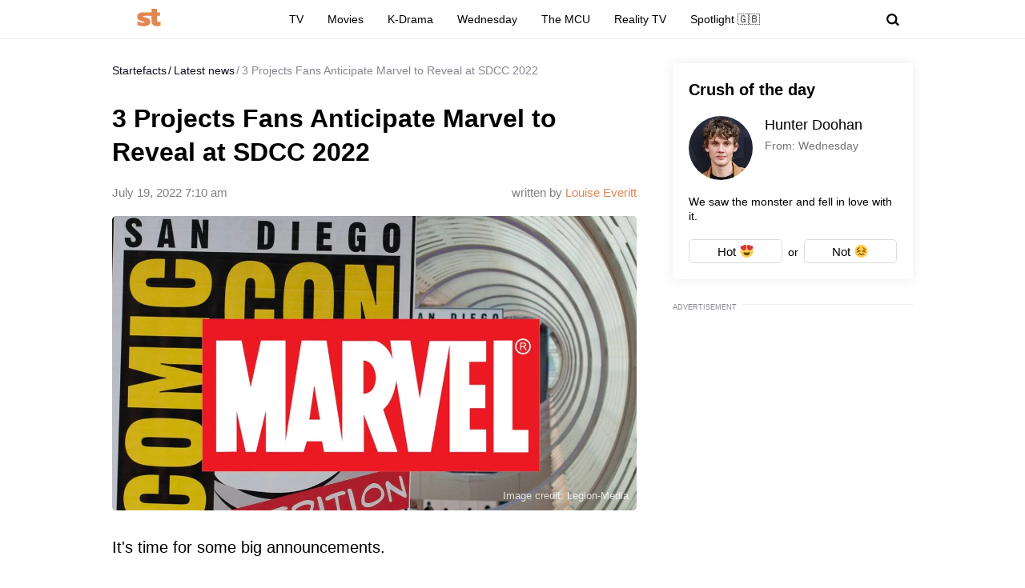

--- FILE ---
content_type: text/html; charset=UTF-8
request_url: https://startefacts.com/news/3-projects-fans-anticipate-marvel-to-reveal-at-sdcc-2022
body_size: 36897
content:
<!DOCTYPE html>
<html class="site" lang="en-US">
<head>
    <title>3 Projects Fans Anticipate Marvel to Reveal at SDCC 2022 - Startefacts.com</title>
    <meta http-equiv="Content-Type" content="text/html; charset=utf-8"/>
    <meta name="revisit-after" content="1 day">
    <meta name="facebook-domain-verification" content="v3fzglu41op5teavvdsv7afba8d2uo"/>

    <meta name="msapplication-TileColor" content="#e38651">
    <meta name="theme-color" content="#e38651">
            <link rel="author" href="https://startefacts.com/author/Louise-Everitt">
                <meta name="description" content="It&#039;s time for some big announcements.
"/>
                                                                                    <meta property="og:type" content="article"/>
                                                                                                    <meta property="og:image" content="https://startefacts.com/k2/news/1200/upload/upload/news/975468488683.webp"/>
                                                                                                    <meta property="og:image:secure_url" content="https://startefacts.com/k2/news/1200/upload/upload/news/975468488683.webp"/>
                                                                                                    <meta property="og:image:width" content="1200"/>
                                                                                                    <meta property="og:image:height" content="675"/>
                                                                                                    <meta property="og:image:alt" content="3 Projects Fans Anticipate Marvel to Reveal at SDCC 2022"/>
                                                                                                    <meta property="og:locale" content="en_US"/>
                                                                                                    <meta property="og:site_name" content="Startefacts"/>
                                                                                                    <meta property="og:title" content="3 Projects Fans Anticipate Marvel to Reveal at SDCC 2022"/>
                                                                                                    <meta property="og:url" content="https://startefacts.com/news/3-projects-fans-anticipate-marvel-to-reveal-at-sdcc-2022"/>
                                                                                                    <meta property="og:description" content="It&#039;s time for some big announcements.
"/>
                                        

            <link rel="canonical" href="https://startefacts.com/news/3-projects-fans-anticipate-marvel-to-reveal-at-sdcc-2022"/>
    
                        <meta property="twitter:image" content="https://startefacts.com/k2/news/1200/upload/upload/news/975468488683.webp"/>
                    <meta property="twitter:card" content="summary_large_image"/>
                    <meta property="twitter:title" content="3 Projects Fans Anticipate Marvel to Reveal at SDCC 2022"/>
                    <meta property="twitter:description" content="It&#039;s time for some big announcements.
"/>
            
    
                                        <meta property="article:published_time" content="2022-07-19T07:10:30-04:00"/>
                                                <meta property="article:modified_time" content="2022-07-19T07:10:30-04:00"/>
                                                <meta property="article:author" content="Louise Everitt"/>
                                                <meta property="article:section" content="Movies"/>
                                                                    <meta property="article:tag" content="Elizabeth Olsen"/>
                                    <meta property="article:tag" content="Doctor Strange"/>
                                    <meta property="article:tag" content="Stranger Things"/>
                                    <meta property="article:tag" content="John Krasinski"/>
                                    <meta property="article:tag" content="Secret Wars"/>
                                    <meta property="article:tag" content="D23"/>
                                    <meta property="article:tag" content="San Diego Comic-Con"/>
                                    <meta property="article:tag" content="The MCU"/>
                                    <meta property="article:tag" content="The Studio"/>
                                    <meta property="article:tag" content="Fantastic Four"/>
                                        
    
            <meta name="robots" content="max-image-preview:large">
    
    <meta name="viewport"
          content="width=device-width, initial-scale=1, minimum-scale=1, maximum-scale=5, user-scalable=yes">
    <meta property="fb:pages" content="103711258060454"/>
    <meta name="format-detection" content="telephone=no"/>

    <link rel="manifest" href="/manifest.json">

    <link rel="icon" type="image/x-icon" href="/favicons/favicon.ico?2"/>
    <link rel="shortcut icon" type="image/x-icon" href="/favicons/favicon.ico?2"/>

    <link rel="icon" type="image/png" href="/favicons/16x16.png" sizes="16x16">
    <link rel="icon" type="image/png" href="/favicons/32x32.png" sizes="32x32">
    <link rel="icon" type="image/png" href="/favicons/96x96.png" sizes="96x96">
    <link rel="icon" type="image/png" href="/favicons/192x192.png" sizes="192x192">
    <link rel="icon" type="image/png" href="/favicons/512x512.png" sizes="512x512">

        <!-- bidders -->
    
    <!-- bidders -->
        <style>
                    :root{--color-bg:#fff;--color:#0d0c21;--color-reverse:#fff;--color-primary:#e38651;--color-less:#4a4a4a;--color-secondary:#666;--color-light:rgba(0,0,0,.12);--color-success:#19904c;--color-link:#33519f;--color-border:#ececed;--color-border-secondary:#ddd;--color-border-primary:#e38651;--color-shadow:rgba(0,0,0,.06);--color-shadow-secondary:rgba(65,146,193,.06);--color-filterReverse:invert(100%) sepia(2%) saturate(7494%) hue-rotate(219deg) brightness(119%) contrast(119%);--color-filterSuccess:invert(54%) sepia(99%) saturate(230%) hue-rotate(341deg) brightness(85%) contrast(97%);--color-filterSecondary:invert(39%) sepia(0%) saturate(2%) hue-rotate(21deg) brightness(101%) contrast(101%);--color-fb:#1877f2;--color-x:#000;--color-gnews:#f8f8f8;--color-reddit:#eb5528;--color-linkedin:#0a66c2;--color-flipboard:#c00;--color-copy:#f1f1f1;--accentColor:#4575ee}.avatar,.embed,.picture{--colorPicture-bg:#c4c4c4;--colorPicture:rgba(0,0,0,.4);--colorPicture-border:rgba(0,0,0,.53);--colorPicture-filter:var(--color-filterReverse)}[class*=button-],[type=submit]{--colorBtn-bg:#e38651;--colorBtn:#fff;--colorBtnSuccess-bg:#c48154;--colorBtnSuccess:#fff;--colorBtnSuccess-filter:var(--color-filterReverse);--colorBtnSecondary-bg:#666;--colorBtnSecondary:#fff;--colorBtnDisabled-bg:#96a1a8;--colorBtnBorder-bg:transparent;--colorBtnBorder:#000;--colorBtnBorder-border:#ddd}:root{--colorBlackout-bg:linear-gradient(180deg,transparent,#000 96.88%);--colorBlackout:#fff;--colorBlackout-secondary:hsla(0,0%,100%,.5);--colorBlackout-filter:var(--color-filterReverse)}.social{--colorSocial-bg:#d4d3d3;--colorSocial-icon:#000;--colorSocialColored-icon:#fff}:root{--gammaPrimary--color-bg:var(--color-primary);--gammaPrimary--color:#000;--gammaMain--color-bg:#fff;--gammaMain--color:#000;--gammaMain--color-reverse:#fff;--gammaMain--color-secondary:#737373;--gammaMain--color-light:rgba(0,0,0,.12);--gammaMain--colorSocial-bg:#eaeaea;--gammaSuccess--color-bg:#19904c;--gammaSuccess--color:#fff;--gammaFooter--color-bg:#262626;--gammaFooter--color:#fff;--gammaFooter--color-reverse:#000;--gammaFooter--color-secondary:#9b9b9b;--desktop:760px;--small-columns:1280px;--large-columns:1325px;--radius:5px;--radius-sm:3px;--radius-lg:10px;--height:30px;--height-m:32px;--height-lg:50px;--column:100%;--column-left:100%;--column-aside:300px;--column-gap:20px;--column-small:100%;--column-small-gap:20px;--column-small-left:100%}@media (min-width:760px){:root{--column:970px;--column-gap:35px;--column-small:1000px;--column-small-gap:45px;--column-small-left:655px}}@media (min-width:1280px){:root:not(.site-column){--column:1260px;--column-left:940px;--column-gap:20px;--column-small:1000px;--column-small-gap:45px}}@media (min-width:1325px){:root:not(.site-column){--column:1305px;--column-left:970px;--column-gap:45px;--column-small:1000px;--column-small-gap:45px;--column-small-left:655px}}:root{--row-gap:30px;--inner:20px}@media (min-width:760px){:root{--inner:30px}}:root{--outer:-20px}@media (min-width:760px){:root{--outer:-30px}}:root{--icon-preloader:url("data:image/svg+xml;charset=utf8,%3C?xml version='1.0' encoding='UTF-8' standalone='no'?%3E%3Csvg xmlns:svg='http://www.w3.org/2000/svg' xmlns='http://www.w3.org/2000/svg' xmlns:xlink='http://www.w3.org/1999/xlink' version='1.0' width='15px' height='15px' viewBox='0 0 128 128' xml:space='preserve'%3E%3Cg%3E%3Cpath d='M122.5 69.25H96.47a33.1 33.1 0 0 0 0-10.5h26.05a5.25 5.25 0 0 1 0 10.5z' fill='%23000000' fill-opacity='1'/%3E%3Cpath d='M112.04 97.83L89.47 84.8a33.1 33.1 0 0 0 5.25-9.1l22.57 13.03a5.25 5.25 0 0 1-5.28 9.1z' fill='%23b2b2b2' fill-opacity='0.3'/%3E%3Cpath d='M88.68 117.35L75.65 94.78a33.1 33.1 0 0 0 9.1-5.25l13.02 22.57a5.25 5.25 0 1 1-9.1 5.25z' fill='%23b2b2b2' fill-opacity='0.3'/%3E%3Cpath d='M58.7 122.57V96.5a33.1 33.1 0 0 0 10.5 0v26.07a5.25 5.25 0 0 1-10.5 0z' fill='%23b2b2b2' fill-opacity='0.3'/%3E%3Cpath d='M30.1 112.1l13.04-22.57a33.1 33.1 0 0 0 9.1 5.25L39.2 117.35a5.25 5.25 0 1 1-9.1-5.25z' fill='%23b2b2b2' fill-opacity='0.3'/%3E%3Cpath d='M10.6 88.74L33.16 75.7a33.1 33.1 0 0 0 5.25 9.1L15.88 97.83a5.25 5.25 0 1 1-5.25-9.1z' fill='%23b2b2b2' fill-opacity='0.3'/%3E%3Cpath d='M5.37 58.75h26.06a33.1 33.1 0 0 0 0 10.5H5.37a5.25 5.25 0 0 1 0-10.5z' fill='%23999999' fill-opacity='0.4'/%3E%3Cpath d='M15.85 30.17L38.4 43.2a33.1 33.1 0 0 0-5.24 9.1L10.6 39.25a5.25 5.25 0 1 1 5.25-9.1z' fill='%237f7f7f' fill-opacity='0.5'/%3E%3Cpath d='M39.2 10.65l13.03 22.57a33.1 33.1 0 0 0-9.1 5.25l-13-22.57a5.25 5.25 0 1 1 9.1-5.25z' fill='%23666666' fill-opacity='0.6'/%3E%3Cpath d='M69.2 5.43V31.5a33.1 33.1 0 0 0-10.5 0V5.42a5.25 5.25 0 1 1 10.5 0z' fill='%234c4c4c' fill-opacity='0.7'/%3E%3Cpath d='M97.77 15.9L84.75 38.47a33.1 33.1 0 0 0-9.1-5.25l13.03-22.57a5.25 5.25 0 1 1 9.1 5.25z' fill='%23333333' fill-opacity='0.8'/%3E%3Cpath d='M117.3 39.26L94.7 52.3a33.1 33.1 0 0 0-5.25-9.1l22.57-13.03a5.25 5.25 0 0 1 5.25 9.1z' fill='%23191919' fill-opacity='0.9'/%3E%3CanimateTransform attributeName='transform' type='rotate' values='0 64 64;30 64 64;60 64 64;90 64 64;120 64 64;150 64 64;180 64 64;210 64 64;240 64 64;270 64 64;300 64 64;330 64 64' calcMode='discrete' dur='1080ms' repeatCount='indefinite'%3E%3C/animateTransform%3E%3C/g%3E%3C/svg%3E");--icon-camera:url("data:image/svg+xml;charset=utf-8,%3Csvg xmlns='http://www.w3.org/2000/svg' viewBox='0 0 19.5 15'%3E%3Cpath d='M9.75 5.01a3.274 3.274 0 0 0-3.272 3.282 3.277 3.277 0 0 0 3.272 3.281 3.277 3.277 0 0 0 3.272-3.28A3.277 3.277 0 0 0 9.75 5.01zm8.175-2.62h-3.164L12.867.479s-.01-.01-.014-.01l-.01-.009A1.533 1.533 0 0 0 11.753 0H7.814c-.46 0-.867.197-1.153.51v.006L4.809 2.39H1.575C.703 2.39 0 3.075 0 3.947v9.473C0 14.292.703 15 1.575 15h16.35a1.58 1.58 0 0 0 1.575-1.58V3.947a1.56 1.56 0 0 0-1.575-1.556ZM9.75 12.634a4.341 4.341 0 0 1 0-8.681 4.341 4.341 0 0 1 0 8.681zm7.88-7.735a.66.66 0 0 1-.657-.66.66.66 0 0 1 .657-.661.66.66 0 0 1 .656.66.66.66 0 0 1-.656.661z'/%3E%3C/svg%3E");--icon-arrow:url("data:image/svg+xml;charset=utf-8,%3Csvg width='5' height='12' fill='none' xmlns='http://www.w3.org/2000/svg'%3E%3Cpath d='m1 11 3-5-3-5' fill-rule='evenodd' stroke='%23000' fill='transparent' stroke-linecap='round' stroke-linejoin='round'/%3E%3C/svg%3E");--icon-fullArrow:url("data:image/svg+xml;charset=utf-8,%3Csvg xmlns='http://www.w3.org/2000/svg' width='30' height='17' fill='none'%3E%3Cpath d='M21.24 16.112 29.496 8.4 21.24.688v7.04H.632v1.344H21.24v7.04Z' fill='%23E38651'/%3E%3C/svg%3E");--icon-loupe:url("data:image/svg+xml;charset=utf-8,%3Csvg width='16' height='16' xmlns='http://www.w3.org/2000/svg'%3E%3Cpath fill-rule='evenodd' clip-rule='evenodd' d='M6.71 11.183A4.478 4.478 0 0 1 2.237 6.71 4.478 4.478 0 0 1 6.71 2.237a4.478 4.478 0 0 1 4.473 4.473 4.478 4.478 0 0 1-4.473 4.473ZM16 13.971l-3.644-3.644A6.671 6.671 0 0 0 13.42 6.71a6.71 6.71 0 1 0-6.71 6.71c1.564 0 2.999-.54 4.14-1.437l3.568 3.57L16 13.97Z'/%3E%3C/svg%3E");--icon-hands:url("data:image/svg+xml;charset=utf-8,%3Csvg xmlns='http://www.w3.org/2000/svg'%3E%3Cpath d='m17.945 2.174 1.172-1.172a.586.586 0 1 0-.828-.829l-1.172 1.172a.586.586 0 0 0 .829.829zm1.969 1.421h-1.172a.586.586 0 1 0 0 1.172h1.172a.586.586 0 0 0 0-1.172zM.502 7.275c.092 1.57.084 2.87.077 4.017-.018 3.043-.046 5.025 2.093 7.164a5.28 5.28 0 0 0 7.458 0l5.8-5.8a1.757 1.757 0 0 0-.485-2.83l.961-.96a1.76 1.76 0 0 0-.545-2.856 1.757 1.757 0 0 0-.798-2.473 1.757 1.757 0 0 0-2.35-2.475A1.76 1.76 0 0 0 9.856.516c-.036.035-3.102 3.09-5.064 5.05L4.49 3.433a1.757 1.757 0 0 0-3.513.051c.047.797.072 1.599.08 2.502-.396.37-.578.898-.556 1.289Zm14.6 4.552-5.8 5.8a4.106 4.106 0 0 1-5.8 0c-1.778-1.776-1.769-3.297-1.75-6.328.006-1.158.014-2.47-.079-4.064a.587.587 0 0 1 1-.38c.198.2.122.285.177.498v.003l.47 3.325a.586.586 0 0 0 .995.333l5.832-5.83a.586.586 0 0 1 .812.843L8.472 8.513a.586.586 0 1 0 .828.829l3.315-3.315a.587.587 0 0 1 .828.829L10.13 10.17a.586.586 0 0 0 .828.829l2.486-2.486a.587.587 0 0 1 .829.829l-2.486 2.485a.586.586 0 1 0 .829.829l1.66-1.66a.587.587 0 0 1 .826.831zm-.353-7.104c.229.229.229.6 0 .828l-.132.132a1.76 1.76 0 0 0-.829-.828l.133-.133a.587.587 0 0 1 .828 0zm.829 3.314-.133.133a1.747 1.747 0 0 0-.829-.829l.133-.133a.587.587 0 0 1 .829.829zm-1.58-5.863c.229.228.23.597.002.827l-1.87 1.854a1.759 1.759 0 0 0-.824-.826l1.864-1.855a.587.587 0 0 1 .829 0zm-9.207 5.05c1.75-1.751 5.851-5.837 5.893-5.879a.587.587 0 0 1 .863.79c-5.48 5.469 2.577-2.588-7.23 7.22l-.295-2.08a.585.585 0 0 0 .77-.052ZM2.15 3.444a.587.587 0 0 1 1-.38c.198.2.122.285.177.497l.384 2.717a1.754 1.754 0 0 0-1.486-.765c-.012-.73-.036-1.4-.075-2.069Z'/%3E%3C/svg%3E");--icon-close:url("data:image/svg+xml;charset=utf-8,%3Csvg width='8' height='8' fill='none' xmlns='http://www.w3.org/2000/svg'%3E%3Cg clip-path='url(%23a)'%3E%3Cpath d='m4.95 4 2.853-2.852a.672.672 0 1 0-.95-.951L4 3.049 1.148.197a.672.672 0 1 0-.951.95L3.049 4 .197 6.852a.672.672 0 0 0 .95.951L4 4.951l2.852 2.852a.672.672 0 1 0 .951-.95L4.951 4Z' fill='%23000'/%3E%3C/g%3E%3Cdefs%3E%3CclipPath id='a'%3E%3Cpath fill='%23fff' d='M0 0h8v8H0z'/%3E%3C/clipPath%3E%3C/defs%3E%3C/svg%3E")}p{margin-bottom:1em;margin-top:1em}a{color:inherit;text-decoration:none}a:active{transform:translateY(2px)}h1{display:block;font-size:24px;font-weight:700}@media (min-width:760px){h1{font-size:28px}}h2{display:block;font-size:22px;font-weight:700}@media (min-width:760px){h2{font-size:24px}}button{background-color:transparent;border:none;color:inherit;cursor:pointer;margin:0;padding:0}button:active{transform:translateY(2px)}button:focus{outline:0}figure{display:block;margin:0 0 18px;padding:0}figcaption{color:var(--color-secondary);display:block;font-size:13px;margin-top:7px}[type=email],[type=password],[type=search],[type=text],select,textarea{-moz-appearance:none;appearance:none;-webkit-appearance:none;background-color:var(--color-bg);border:1px solid var(--color-border);border-radius:var(--radius-lg);box-sizing:border-box;color:var(--color);display:block;font:normal 16px/1.32 Helvetica,Arial,sans-serif;height:var(--height);margin:0 0 10px;outline:0;padding:10px 20px;resize:none;width:100%}textarea{min-height:70px}::-moz-placeholder{color:var(--color-secondary);font-size:14px}::placeholder{color:var(--color-secondary);font-size:14px}[type=submit]{--color-bg:var(--colorBtn-bg);--color-border:var(--colorBtn-bg);--color:var(--colorBtn);align-items:center;background:var(--color-bg);border:none;border-radius:var(--radius-sm);color:var(--color);cursor:pointer;font-size:13px;font-weight:700;height:var(--height);outline:0;padding:0 10px}[type=checkbox],[type=radio],[type=submit]{box-sizing:border-box;display:inline-flex;justify-content:center;position:relative}[type=checkbox],[type=radio]{align-items:baseline;-webkit-appearance:none;background-color:var(--color-bg);border:1px solid var(--color-border);height:20px;margin:0;padding:0;text-align:center;width:20px}[type=checkbox]{border-radius:0}[type=radio]{border-radius:50%}[type=checkbox]:checked:after,[type=radio]:checked:after{background-color:var(--color-primary);content:"";display:block;height:10px;left:4px;position:absolute;top:4px;width:10px}[type=radio]:checked:after{border-radius:50%}form{margin-bottom:var(--row-gap)}form:invalid [type=submit]{--color-bg:var(--colorBtnDisabled-bg);--color-border:var(--colorBtnDisabled-bg)}label{display:flex}label:not([class]){margin-bottom:15px}label:not([class]) input{margin-right:5px}label:not([class])>input{flex-shrink:0;margin-bottom:0}@media (min-width:760px){[type=email],[type=search],[type=text],select,textarea{font-size:13px}}.body-lock{overflow:hidden!important;touch-action:none}.body-fixedLock{position:fixed;width:100%}[class*=gamma-]{background:var(--color-bg);color:var(--color)}.gamma-primary{--color-bg:var(--gammaPrimary--color-bg);--color:var(--gammaPrimary--color)}.gamma-main{--color-bg:var(--gammaMain--color-bg);--color:var(--gammaMain--color);--color-secondary:var(--gammaMain--color-secondary);--color-light:var(--gammaMain--color-light);--colorSocial-bg:var(--gammaMain--colorSocial-bg)}.gamma-footer{--color-bg:var(--gammaFooter--color-bg);--color:var(--gammaFooter--color);--color-secondary:var(--gammaFooter--color-secondary);--color-reverse:var(--gammaFooter--color-reverse)}.column{box-sizing:border-box;display:block;width:var(--column)}@media (min-width:760px){.column{margin-left:auto;margin-right:auto}}.column-small{width:var(--column-small)}.column-small .site_left{width:var(--column-small-left)}@media (min-width:760px){.column-small .grid{--grid-cellCount:2}}.grid{box-sizing:border-box;display:block}.grid:last-child{margin-bottom:calc(var(--row-gap)*-1)}[class*=grid_cell-]{box-sizing:border-box;margin-bottom:var(--row-gap)}@media (min-width:760px){.grid{-moz-column-gap:var(--column-small-gap);column-gap:var(--column-small-gap);display:grid;grid-template-columns:repeat(var(--grid-cellCount),minmax(0,1fr));justify-content:space-between}.grid_cell-2{grid-column-end:span 2}.grid_cell-3{grid-column-end:span 3}.grid_cell-4{grid-column-end:span 4}}@media (max-width:1279px){.grid_aside{display:none}}.block{position:relative}.block:not(:last-child){margin-bottom:var(--row-gap)}.block-empty{padding:0 20px}@media(min-width:760px){.block-empty{padding:0 30px}}@media (max-width:759px){.swipe{-webkit-overflow-scrolling:touch;display:flex;overflow-x:scroll;overflow-y:hidden;position:relative;scrollbar-width:none}.swipe::-webkit-scrollbar{display:none}.swipe>*{position:relative}.swipe>:last-child:after{content:"";display:block;height:1px;position:absolute;right:-20px;width:20px}.inner-default,.inner-mobile{padding-left:var(--inner);padding-right:var(--inner)}}@media (min-width:760px){.inner-default,.inner-desktop{padding-left:var(--inner);padding-right:var(--inner)}}.outer{margin-left:var(--outer);margin-right:var(--outer)}@media (max-width:759px){.inout-mobile{margin-left:var(--outer);margin-right:var(--outer);padding-left:var(--inner);padding-right:var(--inner)}}.row-gap>*{margin-bottom:var(--row-gap)}.row-gap>:last-child{margin-bottom:0}@media (min-width:760px){.anchor{margin-top:-30px}}.editor{display:block;font-size:20px;line-height:1.44;overflow-wrap:break-word}.editor figure{width:100%}.editor p{line-height:1.6}.editor h2{margin-bottom:30px;margin-top:40px}.editor a:not(.moreLink,.tags_item){text-decoration:underline}.editor img:not([class]){height:auto;max-width:100%}.editor hr{border:none;border-bottom:1px solid var(--color-border)}.editor blockquote{border-left:5px solid var(--color-primary);font-style:italic;line-height:1.36;margin:1.167em 0;padding-left:20px}.editor blockquote p{margin-left:0;margin-right:0}.editor>:first-child{margin-top:0}.editor>:last-child{margin-bottom:0}@media(hover:hover){.editor a:not(.moreLink,.tags_item):hover{color:var(--color-primary)}}.more{max-height:100px;overflow:hidden;position:relative}.more_btn{display:none}.more.el-active .more_btn{background-color:var(--color-bg);bottom:0;color:var(--color-note);cursor:pointer;display:block;font-size:inherit;line-height:inherit;position:absolute;right:0}.more.el-active .more_btn:before{background:linear-gradient(90deg,hsla(0,0%,100%,0),var(--color-bg) 50%);content:"";display:block;height:100%;position:absolute;right:100%;top:0;width:24px}.more.el-more{height:auto;max-height:none}.more.el-more .more_btn{display:none}.more-gradient.el-active:not(.el-more):after{background:linear-gradient(0deg,var(--color-bg),var(--color-bg) 15px,hsla(0,0%,100%,0) 100%);bottom:0;content:"";display:block;height:var(--height-lg);left:0;position:absolute;width:100%}.more-gradient.el-active .more_btn{line-height:1;z-index:1}.googleRecaptcha{align-items:center;display:flex;justify-content:center;margin:0 -15px;min-height:78px;position:relative}.googleRecaptcha:empty:after{background:url("data:image/svg+xml;charset=utf8,%3C?xml version='1.0' encoding='UTF-8' standalone='no'?%3E%3Csvg xmlns:svg='http://www.w3.org/2000/svg' xmlns='http://www.w3.org/2000/svg' xmlns:xlink='http://www.w3.org/1999/xlink' version='1.0' width='15px' height='15px' viewBox='0 0 128 128' xml:space='preserve'%3E%3Cg%3E%3Cpath d='M122.5 69.25H96.47a33.1 33.1 0 0 0 0-10.5h26.05a5.25 5.25 0 0 1 0 10.5z' fill='%23000000' fill-opacity='1'/%3E%3Cpath d='M112.04 97.83L89.47 84.8a33.1 33.1 0 0 0 5.25-9.1l22.57 13.03a5.25 5.25 0 0 1-5.28 9.1z' fill='%23b2b2b2' fill-opacity='0.3'/%3E%3Cpath d='M88.68 117.35L75.65 94.78a33.1 33.1 0 0 0 9.1-5.25l13.02 22.57a5.25 5.25 0 1 1-9.1 5.25z' fill='%23b2b2b2' fill-opacity='0.3'/%3E%3Cpath d='M58.7 122.57V96.5a33.1 33.1 0 0 0 10.5 0v26.07a5.25 5.25 0 0 1-10.5 0z' fill='%23b2b2b2' fill-opacity='0.3'/%3E%3Cpath d='M30.1 112.1l13.04-22.57a33.1 33.1 0 0 0 9.1 5.25L39.2 117.35a5.25 5.25 0 1 1-9.1-5.25z' fill='%23b2b2b2' fill-opacity='0.3'/%3E%3Cpath d='M10.6 88.74L33.16 75.7a33.1 33.1 0 0 0 5.25 9.1L15.88 97.83a5.25 5.25 0 1 1-5.25-9.1z' fill='%23b2b2b2' fill-opacity='0.3'/%3E%3Cpath d='M5.37 58.75h26.06a33.1 33.1 0 0 0 0 10.5H5.37a5.25 5.25 0 0 1 0-10.5z' fill='%23999999' fill-opacity='0.4'/%3E%3Cpath d='M15.85 30.17L38.4 43.2a33.1 33.1 0 0 0-5.24 9.1L10.6 39.25a5.25 5.25 0 1 1 5.25-9.1z' fill='%237f7f7f' fill-opacity='0.5'/%3E%3Cpath d='M39.2 10.65l13.03 22.57a33.1 33.1 0 0 0-9.1 5.25l-13-22.57a5.25 5.25 0 1 1 9.1-5.25z' fill='%23666666' fill-opacity='0.6'/%3E%3Cpath d='M69.2 5.43V31.5a33.1 33.1 0 0 0-10.5 0V5.42a5.25 5.25 0 1 1 10.5 0z' fill='%234c4c4c' fill-opacity='0.7'/%3E%3Cpath d='M97.77 15.9L84.75 38.47a33.1 33.1 0 0 0-9.1-5.25l13.03-22.57a5.25 5.25 0 1 1 9.1 5.25z' fill='%23333333' fill-opacity='0.8'/%3E%3Cpath d='M117.3 39.26L94.7 52.3a33.1 33.1 0 0 0-5.25-9.1l22.57-13.03a5.25 5.25 0 0 1 5.25 9.1z' fill='%23191919' fill-opacity='0.9'/%3E%3CanimateTransform attributeName='transform' type='rotate' values='0 64 64;30 64 64;60 64 64;90 64 64;120 64 64;150 64 64;180 64 64;210 64 64;240 64 64;270 64 64;300 64 64;330 64 64' calcMode='discrete' dur='1080ms' repeatCount='indefinite'%3E%3C/animateTransform%3E%3C/g%3E%3C/svg%3E") 50% 50% no-repeat;background-size:contain;content:"";display:block;height:15px;left:50%;margin:-8px 0 0 -8px;position:absolute;top:50%;width:15px}@media (min-width:759px){.googleRecaptcha{margin:0;width:304px}}.link{text-decoration:underline}@media(hover:hover){.link:hover{color:var(--color-primary)}}.href{display:block;height:100%;left:0;top:0;width:100%}.anchor,.href{position:absolute}.anchor{margin-top:-20px;visibility:hidden}@media (min-width:760px){.anchor{margin-top:-20px}}[class*=title-]{display:block;font-weight:700}.title-1{font-size:24px;margin:0 0 10px}@media (min-width:760px){.title-1{font-size:28px;margin-bottom:15px}}.title-2{font-size:22px;margin:0 0 16px}@media (min-width:760px){.title-2{font-size:24px}}[class*=button-]{--color-bg:var(--colorBtn-bg);--color-border:var(--colorBtn-bg);--color:var(--colorBtn);align-items:center;background:var(--color-bg);border:none;border-radius:var(--radius-sm);box-sizing:border-box;color:var(--color);cursor:pointer;display:inline-flex;font-size:13px;font-weight:700;height:var(--height);justify-content:center;outline:0;padding:0 10px;position:relative}.button-link{--color-bg:transparent;color:var(--color-link);font-weight:400;padding:0;text-decoration:underline;text-decoration-color:var(--color-link)}.button-success{--color-bg:var(--colorBtnSuccess-bg);--color:var(--colorBtnSuccess);--color-border:var(--colorBtnSuccess-bg);--color-filter:var(--color-filterReverse)}.button-secondary{--color-bg:#666;--color:var(--colorBtnSecondary)}.button-primary{--color-bg:var(--gammaPrimary--color-bg);--color:var(--gammaMain--color-bg)}[class*=button-border]{--color:var(--colorBtnBorder);--color-bg:var(--colorBtnBorder-bg);--color-border:var(--colorBtnBorder-border);border:1px solid var(--color-border)}.button-border-secondary{--color:var(--color);--color-border:var(---color-border-secondary)}.button-lg{border-radius:var(--radius-lg);font-size:16px;font-weight:400;height:var(--height-lg);padding-left:30px;padding-right:30px}.tags{display:flex;flex-wrap:wrap;margin-bottom:0;margin-left:-10px}.tags_item{--color-border:var(--color-border-secondary);border-radius:var(--radius);display:flex;flex-shrink:0;font-weight:700;height:var(--height-m);margin-bottom:10px;margin-left:10px}.picture{--color-bg:var(--colorPicture-bg);--color:var(--colorPicture);--color-filter:var(--colorPicture-filter);--aspect-ratio:56.25%;background-color:var(--color-bg);color:var(--color);display:block;overflow:hidden;position:relative}.picture:before{content:"";display:block;padding-top:var(--aspect-ratio)}.picture_image{display:block;height:100%;left:0;-o-object-fit:cover;object-fit:cover;-o-object-position:50% 50%;object-position:50% 50%;position:absolute;top:0;width:100%}.picture-any .picture_image{--aspect-ratio:0;height:auto;position:relative}.picture-any:before{display:none}.picture-round{border-radius:50%}.picture-round:before{content:"";display:block;padding-top:100%}.picture-avatar{--color-border:var(--colorPicture-border);border:1px solid var(--color-border);border-radius:50%}.picture-avatar:before{content:"";display:block;padding-top:100%}.picture-alt:after{background:var(--icon-camera) 50% 50% /25% auto no-repeat;content:"";display:block;filter:var(--colorPicture-filter);height:100%;left:0;position:absolute;top:0;width:100%}.picture-centered{margin-left:auto;margin-right:auto;max-width:100%;width:var(--width)}.picture-preloader:not(.js-loaded):after{background:var(--icon-preloader) 50% 50% no-repeat;background-size:contain;content:"";display:block;height:20px;left:50%;margin:-10px 0 0 -10px;position:absolute;top:50%;width:20px}.picture-preloader .picture_image{opacity:0;transition:opacity .5s}.picture-preloader.js-loaded .picture_image{opacity:1}.user{align-items:center;display:flex;margin-bottom:10px;position:relative}.user_thumb.avatar{font-size:24px;margin-right:7px}.user_content>:last-child{margin-bottom:0}.user_name{margin-bottom:4px}.user_info,.user_name{display:block;font-size:14px}.user_info{color:var(--color-secondary)}.authorship{display:flex}.authorship_info,.authorship_nameStatus{opacity:.5}.authorship_nameLink{color:var(--color-primary);opacity:1}.authorship_nameList{display:flex;flex-direction:column}@media(max-width:759px){.authorship{align-items:flex-start;flex-direction:column-reverse}}@media(min-width:760px){.authorship{flex-direction:row-reverse;justify-content:space-between}.authorship_nameList{align-items:flex-end}}.figure{display:block;margin-bottom:18px;position:relative}.figure_caption{bottom:0;box-sizing:border-box;color:var(--color-secondary);color:var(--gammaMain--color-reverse);display:block;font-size:13px;margin-top:0;max-height:100%;opacity:.8;padding:10px;position:absolute;right:0}.avatar{--color-bg:var(--colorPicture-bg);background-color:var(--color-bg);border-radius:50%;display:inline-block;font-size:50px;height:1em;overflow:hidden;position:relative;width:1em}.avatar_thumb{display:block;height:100%;left:0;-o-object-fit:cover;object-fit:cover;-o-object-position:50% 50%;object-position:50% 50%;position:absolute;top:0;width:100%}.avatar-alt{--color-filter:var(--colorPicture-filter)}.avatar-alt:after{background:var(--icon-camera) 50% 50% /30% auto no-repeat;content:"";display:block;filter:var(--color-filter);height:100%;left:0;position:absolute;top:0;width:100%}.symbol,[class*=symbol-]{fill:var(--color);stroke:var(--color);stroke-width:0;display:inline-block;font-size:12px;height:1em;width:1em}.symbol-logo{font-size:40px;width:2.95em}.symbol-logo2{font-size:22px;width:1.4em}.symbol-logoFooter{font-size:34px;width:1.38em}.symbol-hands{font-size:20px;width:1.05em}.symbol-fb{font-size:17px;width:.463em}.symbol-telegram{font-size:17px;width:1.19em}.symbol-linkedin{font-size:18px;width:1em}.symbol-pin{stroke-width:1}.symbol-gnewsshort{font-size:16px;width:1.25em}.logo{align-items:baseline;display:inline-flex}.logo_icon{display:flex;flex-shrink:0}.logo_text{display:none}@media (min-width:760px){.logo_text{display:block;line-height:1;margin-left:5px}}.breadcrumbs{display:flex;flex-wrap:wrap;font-size:14px;margin-bottom:5px;margin-left:-2px;margin-top:0;padding-left:0}.breadcrumbs_item{display:block;margin-left:2px}.breadcrumbs_item:not(:first-child):before{content:"/";margin-right:3px}.breadcrumbs_item:last-child{opacity:.5}@media(min-width:760px){.breadcrumbs{margin-bottom:10px}}.social{--color-bg:var(--colorSocial-bg);--color:var(--colorSocial-icon);display:flex;font-size:var(--height);margin-left:-10px}[class*=social_item-]{align-items:center;background-color:var(--color-bg);border-radius:var(--radius-sm);display:flex;height:1em;margin-left:10px;width:1em}.article_socialList [class*=social_item-]{border-radius:4px}.social_icon{font-size:1em;height:.6em;margin:auto;-o-object-fit:contain;object-fit:contain;-o-object-position:0 50%;object-position:0 50%;width:.6em}.social_item-gnews{background-color:inherit;border:1px solid var(--color-light);box-sizing:border-box;padding:0 10px;width:-moz-fit-content;width:fit-content}.social_item-gnews .social_icon{margin-right:3px}.social_text{font-size:14px;white-space:nowrap}.social-colored{--color:var(--colorSocialColored-icon)}.social-colored .social_item-fb{--color-bg:var(--color-fb)}.social-colored .social_item-telegram{--color-bg:var(--color-telegram)}.social-colored .social_item-linkedin{--color-bg:var(--color-linkedin)}.social-colored .social_item-x{--color-bg:var(--color-x)}.article_socialList .social_item-gnews{--color-bg:var(--color-gnews)}.social_item-writeEmail{height:auto;min-height:var(--height);white-space:nowrap;width:auto}.social-bordered{--color-bg:var(--color-primary);--color:#fff;border:1px solid var(--color-border);border-radius:var(--radius-sm);font-size:20px;padding:5px}.social-bordered [class*=social_item-]{margin:3px 10px;position:relative}.social-bordered [class*=social_item-]:before{background-color:var(--color-border);content:"";height:calc(100% + 6px);left:-10px;position:absolute;top:-3px;width:1px}.social-bordered [class*=social_item-]:first-child:before{content:none}@media (max-width:759px){.article_socialList .social_item-gnews{display:none}}.bricks{display:flex;padding-top:10px}.bricks_item{align-items:center;border:1px solid var(--color-border-secondary);border-radius:var(--radius);color:var(--color);cursor:pointer;display:flex;flex-shrink:0;font-size:13px;font-weight:700;height:30px;margin:0 0 10px 10px;padding:0 10px;-webkit-user-select:none;-moz-user-select:none;user-select:none}.bricks_icon{fill:var(--color-primary);font-size:15px;margin-right:7px}.bricks_item.el-active{--color-bg:#000;--color:#fff;background-color:var(--color-bg);border-color:transparent;color:var(--color)}.bricks_item.el-active .bricks_icon{fill:var(--color-reverse)}.bricks_item:first-child{margin-left:0}@media (hover:hover){.bricks_item:not(.el-active):hover{background-color:var(--color-bg-hover);border-color:inherit}}@media (max-width:758px){.bricks:not(.swipe){flex-wrap:wrap;margin-left:-10px}.bricks:not(.swipe) .bricks_item:first-child{margin-left:10px}}@media (min-width:759px){.bricks{flex-wrap:wrap;margin-left:-10px}.bricks_item:first-child{margin-left:10px}}.label{align-items:center;display:flex}.label_input{margin-right:7px}.label_text{display:block;font-size:13px}[class*=ellipsis-]{-webkit-line-clamp:var(--clamp);-webkit-box-orient:vertical;display:-webkit-box;overflow:hidden}.ellipsis-1{--clamp:1}.ellipsis-2{--clamp:2}.ellipsis-3{--clamp:3}.ellipsis-4{--clamp:4}.ellipsis-5{--clamp:5}.ellipsis-6{--clamp:6}.shortNewsList:not(.shortNewsList-new)
.shortNewsList:not(.shortNewsList-popular){display:block;margin-bottom:var(--row-gap)}.shortNewsList:last-child{margin-bottom:0}.shortNewsList_item{display:block;margin-bottom:var(--row-gap)}.shortNewsList_item-bold .shortNewsList_title{font-weight:700}.shortNewsList_item:last-child{margin-bottom:0}.shortNewsList_thumb{border-radius:var(--radius);margin-bottom:10px}.shortNewsList_desc,.shortNewsList_title{display:block;margin-bottom:5px}.shortNewsList_desc{font-size:13px}.shortNewsList_info{color:var(--color-secondary);display:block;font-size:13px}.shortNewsList-line{display:flex}.shortNewsList-line .shortNewsList_item{background-color:#f5f5f7;border-radius:var(--radius);box-sizing:border-box;display:flex;flex-shrink:0;height:108px;margin-bottom:40px;margin-right:15px;margin-top:16px;overflow:hidden;padding:10px;width:-moz-fit-content;width:fit-content}.shortNewsList-line .shortNewsList_thumb{border-radius:var(--radius);height:60px;margin-right:10px;width:80px}.shortNewsList-line .shortNewsList_thumb:before{padding:0}.shortNewsList-line .shortNewsList_info{display:none}.shortNewsList-line .shortNewsList_title{-webkit-line-clamp:4;-webkit-box-orient:vertical;display:-webkit-box;font-size:16px;height:-moz-fit-content;height:fit-content;margin-bottom:0;overflow:hidden;text-overflow:ellipsis;width:215px}.shortNewsList-new .shortNewsList_item{border-radius:var(--radius);position:relative;z-index:1}.shortNewsList-new .shortNewsList_item:before{background:linear-gradient(180deg,transparent,#000 100%);border-radius:inherit;content:"";height:100%;left:0;position:absolute;top:0;width:100%;z-index:2}.shortNewsList-new .shortNewsList_item:after{background:var(--icon-fullArrow) 50% 50% /contain no-repeat;background-repeat:no-repeat;bottom:9px;content:"";height:32px;padding:0;position:absolute;right:9px;width:33px;z-index:3}.shortNewsList-new .shortNewsList_thumb{margin-bottom:0}.shortNewsList-new .shortNewsList_title{bottom:20px;box-sizing:border-box;color:var(--gammaMain--color-reverse);display:-webkit-box;font-size:18px;font-weight:700;left:0;margin-bottom:0;padding-left:20px;padding-right:56px;position:absolute;width:100%;word-break:break-word;z-index:3}@media (max-width:758px){.shortNewsList-new .shortNewsList_item{display:block;flex-shrink:0;margin-bottom:0;width:315px}.shortNewsList-new .shortNewsList_item:not(:last-child){margin-right:10px}}@media (max-width:758px){.shortNewsList-popular .shortNewsList_thumb{border-radius:0;margin-bottom:15px}.shortNewsList-popular .shortNewsList_item:not(:last-child){margin-right:15px}.shortNewsList-popular .shortNewsList_item{flex-shrink:0;width:224px}.shortNewsList-popular .shortNewsList_title{font-size:20px;font-weight:700;margin-bottom:0}.shortNewsList-popular .shortNewsList_date{color:var(--color-primary);font-size:14px;font-weight:700}.shortNewsList-popular .shortNewsList_category{font-size:14px;opacity:.6}.shortNewsList-popular .shortNewsList_info{align-items:flex-start;display:flex;justify-content:space-between;margin-bottom:5px}}@media (min-width:759px){.shortNewsList-popular{display:flex}.shortNewsList-popular .shortNewsList_thumb{border-radius:0;margin-bottom:15px}.shortNewsList-popular .shortNewsList_item:not(:last-child){margin-right:30px}.shortNewsList-popular .shortNewsList_item{width:100%}.shortNewsList-popular .shortNewsList_title{font-size:20px;font-weight:700;margin-bottom:0}.shortNewsList-popular .shortNewsList_date{color:var(--color-primary);font-size:14px;font-weight:700}.shortNewsList-popular .shortNewsList_category{font-size:14px;opacity:.6}.shortNewsList-popular .shortNewsList_info{align-items:flex-start;display:flex;justify-content:space-between;margin-bottom:5px}}.crushVote_info{grid-column-gap:15px;display:grid;grid-template-columns:auto 1fr;margin-bottom:12px}.crushVote_avatar{font-size:80px}.crushVote_name{display:block;font-size:18px;margin-bottom:5px}.crushVote_from{color:var(--color-secondary)}.crushVote_desc{display:block;margin-bottom:20px}.crushVote_vote{min-height:30px}.crushVote_action{grid-column-gap:7px;align-items:baseline;display:grid;grid-template-columns:1fr auto 1fr}.crushVote_btn{--color-border:var(--color-border-secondary);border-radius:var(--radius);font-size:15px;font-weight:400;transition-duration:.3s}.crushVote_btnText{margin-right:5px}.crushVote_labels{display:flex;justify-content:space-between;margin-bottom:5px}.crushVote_label{font-size:13px}.crushVote_chart{border-radius:var(--radius-lg);display:block;height:3px;overflow:hidden;position:relative}.crushVote_chartBg{background-color:var(--color-border-secondary);width:100%}.crushVote_chartBg,.crushVote_chartHover{height:100%;left:0;position:absolute;top:0}.crushVote_chartHover{background-color:#ed1f1f}.crushVote_vote.el-active{animation:fade .6s ease-in-out;pointer-events:none}.crushVote_vote.el-active .crushVote_action,.crushVote_vote:not(.el-active) .crushVote_results{display:none}.crushVote_vote.el-pending{opacity:.5;pointer-events:none}@keyframes fade{0%{opacity:0}to{opacity:1}}@media (max-width:759px){.crushVote{border-radius:var(--radius);box-shadow:0 0 14px hsla(0,0%,50%,.15);font-size:14px;margin-left:var(--inner);margin-right:var(--inner);padding:18px}.crushVote_title{font-size:20px;margin-bottom:20px}.crushVote_btn{height:35px}}@media (min-width:760px){.crushVote{border-radius:var(--radius);box-shadow:0 0 14px hsla(0,0%,50%,.15);font-size:14px;padding:20px}.crushVote_title{font-size:20px;margin-bottom:20px}}@media (hover:hover){.crushVote_btn:hover{--color-border:#ed1f1f}}.dynamicIframe{box-sizing:border-box;height:1px;overflow:hidden;position:relative;transition:height .3s;width:100%}.dynamicIframe_element{border:none;height:100%;left:0;position:absolute;top:0;width:100%}.banner{display:block;margin-bottom:var(--row-gap);overflow:hidden;padding-bottom:0;padding-top:0;position:relative;text-align:center}.banner:last-child{margin-bottom:0}.banner>:not(script):not(style){display:block;margin:auto!important}.banner_header{align-items:flex-start;display:flex;margin-bottom:11px}.banner_headerTitle{font-size:9px;opacity:.5;text-transform:uppercase}.banner_headerLine{border-bottom:1px solid var(--color-border);display:block;margin-left:5px;margin-top:1px;width:100%}@media (min-width:759px){.banner-970{left:50%;margin-left:-485px;top:0;width:970px}}.banner-fix{align-items:center;background-color:#dbdbdb;display:flex;justify-content:center;min-height:300px;position:relative}.banner-fix>:not(script):not(style){height:auto;min-height:auto}.banner-fix:empty:before{color:var(--gamma-secondary--color-note);content:"advertising";font-size:13px;left:50%;line-height:1em;margin:-.5em 0 0 -3em;position:absolute;top:50%;width:6em}@media (min-width:760px){.banner-fix{min-height:300px}}@media (max-width:759px){.banner-fixStrip{height:100px;margin-left:auto;margin-right:auto;width:320px}}@media (min-width:760px){.banner-fixStrip{height:90px}}@media (max-width:759px){.banner-aside{display:none}}@media (min-width:759px){.banner-aside{left:0;margin-left:0;top:0;width:var(--column-aside)}.banner-aside.banner-fix{min-height:600px}}@media (min-width:760px){.banner-728{left:50%;margin-left:-364px;top:0;width:728px}}.page{display:flex;flex-direction:column;flex-grow:1}.page_header{margin-bottom:30px}.page_title{margin-bottom:0;word-break:break-word}.page_main{flex-grow:1}.page_tags{padding-top:0}.page_mainNews{position:sticky;top:var(--row-gap)}@media (min-width:760px){.page_asideNav{position:sticky;top:var(--row-gap)}}.header{background:var(--color-bg);border-bottom:1px solid var(--color-border)}.header_column{align-items:stretch;display:flex}.header_logo{padding-bottom:14px;padding-top:11px}.header_logoSvg.symbol-logo2{fill:var(--color-primary);stroke:var(--color-primary)}.header_nav{align-items:center;display:flex;font:inherit;font-size:20px;margin-right:-15px;padding:0 15px;text-transform:uppercase}.header_navIcon{fill:var(--color);stroke:var(--color);font-size:14px;width:1.28em}@media (max-width:759px){.header{padding-left:var(--inner);padding-right:var(--inner)}.header_column{--inner:15px;justify-content:space-between}.header_mmColumn,.header_subMenu{display:none}}@media (min-width:760px){.header_column{align-items:flex-start;position:relative}.header_subMenu{color:var(--color);display:flex;flex-grow:1;flex-wrap:wrap;justify-content:flex-end;justify-content:center;margin-bottom:-12px;margin-left:30px;margin-right:30px;padding-bottom:15px;padding-top:15px}.header_mmColumn{display:none}.header_subMenuItem{font-size:14px;padding:0 15px 12px}.header_searchLoype{align-self:center;background-image:var(--icon-loupe);background-position:50%;background-repeat:no-repeat;box-sizing:content-box;cursor:pointer;height:16px;position:relative;width:16px;z-index:1}.header_search.js-toggle .header_searchLoype{background-image:none;height:17px;position:absolute;right:9.5px;transform:translateY(-2px);width:47px}.header_search.js-toggle .header_searchLoype:before{content:"Cancel";opacity:.5;z-index:2}.header_search{align-self:flex-start;display:flex;flex-shrink:0;height:36px;justify-content:flex-end;position:absolute;right:17px;top:7px}.header_search .mSearch{display:none}.header_search.js-toggle .mSearch{display:block}.header_search.js-toggle .mSearch_input{box-shadow:0 0 8px rgba(57,57,57,.29)}.header_mSearch .mSearch_input{background-color:var(--color-bg);border:inherit;border-radius:8px;color:var(--color);font-size:14px;font-weight:500;padding:9.5px 69px 9.5px 31px;width:298px}.header_mSearch .mSearch_input::-moz-placeholder{color:var(--color);font-size:14px;font-weight:500}.header_mSearch .mSearch_input::placeholder{color:var(--color);font-size:14px;font-weight:500}.header_mSearch .mSearch_button{background-size:contain;bottom:50%;left:10px;padding:0;top:50%;transform:translateY(-50%)}.header_mSearch .mSearch_input{height:36px}.header .mSearchResult{border-radius:var(--radius);box-shadow:0 0 10px hsla(0,0%,60%,.2);padding:10px 13px 20px}.header_mSearch .mSearch_form.el-active .mSearch_button{height:8px;opacity:.5;width:8px}}.mm{background:var(--gammaMain--color-bg);color:var(--gammaMain--color)}.mm_item{align-items:center;display:flex;font-weight:700;height:55px;padding:0 20px;text-transform:uppercase}.mm_item:last-child{padding-right:0}@media(min-width:760px){.mm_items{display:flex;justify-content:center}}.footer{border-radius:0;padding-bottom:30px;padding-top:30px}.footer.grid{margin-bottom:0}.footer_top{margin-bottom:var(--row-gap)}.footer_logo .symbol-logo{fill:#0030d9;stroke:#0030d9}.footer_social [class*=social_item-]{border-radius:var(--radius-sm)}.footer_categories{margin-bottom:5px}.footer_categories,.footer_navigation{display:flex;flex-wrap:wrap}.footer_navigationLink{font-size:13px}.footer_disclaimer{color:var(--color-secondary);font-size:13px}.footer .social_item-gnews{background-color:var(--color);color:var(--color-reverse)}.footer_categoryTitle{margin:0}@media(max-width:759px){.footer_categories{display:flex;flex-wrap:wrap}.footer_navigationLink{line-height:1.5}.footer_top{display:flex;flex-direction:column;flex-wrap:wrap;justify-content:space-between;margin-bottom:0}.footer_categories,.footer_disclaimer,.footer_navigation,.footer_top{padding-left:var(--inner);padding-right:var(--inner)}.footer_category{margin-bottom:25px;margin-right:25px}.footer_navigationLink{margin-bottom:9px;margin-right:15px}.footer_navigation{margin-bottom:20px}}@media(min-width:760px){.footer{padding-left:0;padding-right:0}.footer_top{margin-bottom:50px}.footer_cell-left{padding-left:var(--inner)}.footer_cell-right{display:flex;justify-content:flex-end;padding-right:var(--inner)}[class*=footer_cell-]{margin-bottom:0}.footer_categories,.footer_disclaimer,.footer_navigation{padding-left:var(--inner);padding-right:var(--inner)}.footer_category{margin-bottom:var(--row-gap);margin-right:var(--row-gap)}.footer_categoryLink{color:var(--color-secondary);font-size:13px;margin-right:10px}.footer_navigationLink{margin-bottom:9px;margin-right:15px}}.site{display:flex;flex-direction:column;font:normal 15px/1.32 Tahoma,Arial,sans-serif;min-height:100%}.site_body{-webkit-tap-highlight-color:transparent;-webkit-text-size-adjust:none;background-color:var(--color-bg);color:var(--color);margin:0;overflow-x:hidden;overflow-y:scroll;padding:0}.site_body,.site_frame{display:flex;flex-direction:column;flex-grow:1}.site_frame{width:100%}.site_top{margin-bottom:var(--row-gap);position:sticky;top:0;z-index:100}.site_columns{display:contents}.site_left{align-self:stretch;box-sizing:border-box;width:var(--column-left)}.site_left,.site_main{display:flex;flex-direction:column;flex-grow:1}.site_main{margin-bottom:var(--row-gap)}.site_footer{flex-shrink:0}.site_footer.block{margin-bottom:0}.site_aside{align-self:stretch;bottom:auto;box-sizing:border-box;display:flex;flex-direction:column;flex-shrink:0;left:0;min-height:100vh;padding-bottom:var(--row-gap);position:sticky;top:var(--row-gap);width:var(--column-aside)}.site_asideAds{flex-grow:1}.site_asideAds .advertising{left:0;position:sticky;top:20px}@media (min-width:760px){.site_body{overflow-x:auto}.site_frame{min-width:970px}.site_columns{align-items:flex-start;-moz-column-gap:var(--column-small-gap);column-gap:var(--column-small-gap);display:flex;flex-grow:1}.site_aside .advertising{margin-bottom:var(--row-gap)}.site_columns.js-bottom .site_aside{align-self:flex-end;bottom:40px;left:0;position:sticky;top:auto}}@media(max-width:759px){.site_left{padding-left:var(--inner);padding-right:var(--inner)}.site_aside .advertising{margin-bottom:40px}.site_aside{display:none}}@media (min-width:1280px){.site_columns{-moz-column-gap:var(--column-gap);column-gap:var(--column-gap);justify-content:space-between}}.embed{--embedPaddingTop:0;--color-bg:var(--colorPicture-bg);--color:var(--colorPicture);display:flex;justify-content:center;margin-bottom:30px;margin-top:30px;max-width:100%;position:relative;width:100%}.embed:empty{align-items:center;background-color:var(--color-bg)}.embed:before{color:var(--color);font-size:13px;line-height:1em}.embed:after{content:"";display:block;padding-top:var(--embedPaddingTop)}.embed-kinoafishaPlayer,.embed-youtube{--embedPaddingTop:56.25%;align-items:center;background-color:var(--color-bg);border-radius:var(--radius-sm);overflow:hidden}.embed-kinoafishaPlayer>iframe[src],.embed-youtube>iframe[src]{border:none;height:100%;left:0;position:absolute;top:0;width:100%}.embed-youtube:before{content:"Youtube"}.embed-kinoafishaPlayer:before{content:"Player"}.embed-instagram{display:block}.embed-instagram:before{content:"";float:left;height:0;margin-left:-1px;padding-top:var(--embedPaddingTop);width:1px}.embed-instagram:after{clear:both;content:"";display:table;padding-top:0}.embed-youtube:empty:before{content:"Youtube"}.embed-kinoafishaEmbed{min-height:295px}.embed-kinoafishaEmbed:after{display:none}.embed-kinoafishaEmbed:empty:before{content:"Блок с фильмом"}.embed-facebookPlayer .fb-video{height:auto;width:100%}.embed-facebook,.embed-twitter{min-height:170px}.embed-twitter .twitter-tweet{margin:0!important}.embed-playbuzz,.embed-tiktok{min-height:600px}.embed-tiktok:empty{margin-left:auto;margin-right:auto;max-width:323px}.embed-tiktok blockquote{border:0;margin:0;padding:0}.embed-facebook,.embed-playbuzz{display:block}.embed-twitter:empty:before{content:"Twitter"}.embed-tiktok:empty:before{content:"Tiktok"}.embed-playbuzz:empty:before{content:"Playbuzz"}.embed-facebook:empty:before,.embed-facebookPlayer:empty:before{content:"Facebook"}.embed-playbuzzIframe{flex-direction:column}.embed-playbuzzIframe .embed_content{width:100%}.embed-playbuzzIframe:not(.js-toggle) .embed_content{height:420px;overflow:hidden;position:relative}.embed-playbuzzIframe:not(.js-toggle) .embed_content:after{background:linear-gradient(to bottom,hsla(0,0%,100%,0),var(--color-bg) 30px);bottom:0;content:"";display:block;height:65px;left:0;position:absolute;width:100%}.embed-playbuzzIframe .embed_moreBtn{bottom:0;left:50%;margin-left:-95px;position:absolute;width:190px}.embed-playbuzzIframe.js-toggle .embed_moreBtn{display:none}@media (min-width:759px){.embed-playbuzzIframe:not(.js-toggle) .embed_content{height:700px}}.popup{background-color:rgba(0,0,0,.5);display:block;height:100%;left:0;opacity:0;overflow-x:auto;overflow-y:scroll;position:fixed;text-align:center;top:0;visibility:hidden;width:100%;z-index:9999}.popup_btns{display:none}.popup_frame{display:table;width:100%}.popup_cell,.popup_frame{height:100%;left:0;position:relative;top:0}.popup_cell{display:table-cell;perspective:1500px;vertical-align:middle}.popup_bg{background-color:transparent;height:100%;left:0;position:absolute;top:0;width:100%}.popup_container{box-sizing:border-box;display:block;left:0;margin:42px 20px;padding:20px 15px;position:relative;text-align:left;top:0;white-space:normal;word-break:break-word;z-index:2}.popup_title{display:block;font-size:1.4em;padding-top:0}.popup_close{display:block;overflow:hidden;padding:15px;position:absolute;right:-15px;top:-44px;z-index:5}.popup_progress{height:48px!important;width:100%!important}.popup_progress .popup_layer{background:#131313;height:100%;position:absolute;width:1%;z-index:0}.popup_progress .popup_info{align-items:center;background-color:#424242;display:flex;height:3rem;justify-content:center;width:100vw}.popup_progress .popup_info_countdown{color:#fff;margin-left:1rem}.popup_progress .popup_info_text{color:#fff}.popup_progress .popup_info_close{height:100%;opacity:1;position:absolute;right:.5rem;top:12.5%;width:32px;z-index:99999}.popup_progress .popup_info_close:after,.popup_progress .popup_info_close:before{background-color:#fcfcfc;content:" ";height:13px;position:absolute;right:1rem;top:23%;width:2px}.popup_progress .popup_info_close:before{transform:rotate(45deg)}.popup_progress .popup_info_close:after{transform:rotate(-45deg)}.popup.active{opacity:1;visibility:inherit}@media (min-width:759px){.popup{display:block;opacity:1;overflow-x:auto;overflow-y:scroll;position:fixed;text-align:center;visibility:hidden;z-index:9999}.popup,.popup_frame{height:100%;left:0;top:0;width:100%}.popup_frame{display:table;position:relative}.popup_cell{display:table-cell;left:0;perspective:1500px;position:relative;top:0;vertical-align:middle}.popup_bg{background-color:transparent;height:100%;left:0;position:absolute;top:0;width:100%}.popup_container{border-radius:var(--radius-lg);box-sizing:border-box;display:block;display:inline-block;left:0;margin:70px 175px;max-width:390px;padding:15px 65px;position:relative;text-align:left;top:0;transform:scale(0);vertical-align:middle;white-space:normal;z-index:2}.popup_container:after{background:#1f1f1f url(../img/symbols/preloader3.gif) 50% 60px scroll no-repeat;content:"";display:block;height:100%;left:0;opacity:0;position:absolute;top:0;visibility:hidden;width:100%;z-index:100}.popup_title{display:block;font-size:1.4em;padding-top:0}.popup_content{padding:1em 0 1.4em}.popup.active{opacity:1;visibility:inherit}.popup_close{right:-40px;top:-38px}.popup_closeBtn{font-size:18px}.popup.active .popup_container{transform:scale(1) rotateX(0deg) translateZ(0)}.popup.active .popup_close{right:-50px;top:-43px;transform:scale(1) rotate(0deg)}.popup-middle .popup_container{max-width:42.66em;min-height:475px;width:42.66em}}.popup-middle .popup_container{margin:0;min-height:100%;padding:0}.popup-middle .popup_content{padding:15px}.popup-middle .popup_close{right:0;top:0}@media (max-width:758px){.popup-middle .popup_closeBtn{fill:var(--color)}}@media (min-width:759px){.popup-middle .popup_container{margin:70px 175px;min-height:475px;padding:15px 65px}}@media (max-width:759px){.popup-fullscreen .popup_container{height:100%;margin:0;padding:0}.popup-fullscreen .popup_close{display:none}}.popup-nav .popup_container{padding:0}.popup-nav.active .popup_close,.popup-nav_cross{display:none}.popup-nav .popup-nav_cross{align-items:center;display:block;display:flex;font:inherit;font-size:20px;margin-right:-15px;padding:0 15px;text-transform:uppercase}.popup-nav .popup_closeBtn{font-size:15px}.popup-nav .header{border-bottom:none;padding-left:0;padding-right:0}.popup-nav .header_nav{display:none}.popup-nav .header_column{height:50px;margin-bottom:var(--row-gap)}.popup-nav .popup_content{display:flex;flex-direction:column;height:100%;padding-left:var(--inner);padding-right:var(--inner)}.popup-nav .popup-nav_content{flex-grow:1}.popup-nav_footer,.popup-nav_news{display:none}.popup-nav .popup-nav_news{border-top:1px solid var(--color-border);display:grid;padding-top:var(--inner)}.popup-nav .popup-nav_newsTitle{font-size:14px;font-weight:700}.popup-nav .popup-nav_footer{align-items:flex-end;display:flex;flex-grow:1;flex-wrap:wrap;padding-bottom:56px}.popup-nav_footerLink{font-size:14px;margin-right:15px;opacity:.5}.popup-nav_footerLinks{margin-bottom:20px}.popup-nav .header_mmColumn{display:block}.popup-nav .mm{background-color:hsla(0,0%,100%,0);box-shadow:none}.popup-nav .mm_items{display:flex;flex-direction:column;overflow:hidden;padding-bottom:20px;padding-top:var(--row-gap);width:100%}.popup-nav .mm_item{background-color:var(--color-bg);border-radius:var(--radius);font-size:20px;height:auto;padding-left:0;padding-right:0;text-transform:none}.popup-nav .mm_item:not(:last-child){margin-bottom:20px}.popup-nav_content{display:flex;flex-direction:column}.popup-nav .mSearchResult{padding:20px}@media (min-width:760px){.popup-nav .popup_content{padding-top:0}}.popup-bordered .popup_content{padding:1.3em 0}.popup-bordered .popup_container{border:2px solid var(--color-primary)}@media (max-width:758px){.popup-bordered .popup_container{border-radius:var(--radius-lg);padding:15px 65px}}.dropSearch{display:flex;position:relative}.dropSearch_button{background-image:var(--icon-loupe);background-position:50%;background-repeat:no-repeat;box-sizing:content-box;filter:var(--color-filter);font-size:0;height:var(--height);padding:0 10px;width:15px}.dropSearch_search{display:none;flex-grow:1}.dropSearch_search .mSearch_button{display:none}.dropSearch.el-active .dropSearch_search{display:block;position:static}@media (max-width:759px){.dropSearch.el-active{background-color:var(--color-bg);position:absolute;width:calc(100% - var(--inner)*2)}}.mSearch,.mSearch_form{position:relative}.mSearch_form,.mSearch_input{margin-bottom:0}.mSearch_input{border-radius:var(--radius);height:35px;padding-right:35px}.mSearch_input::-moz-placeholder{font-size:14px;font-weight:500}.mSearch_input::placeholder{font-size:14px;font-weight:500}.mSearch_button{background-image:var(--icon-loupe);background-position:50%;background-repeat:no-repeat;box-sizing:content-box;filter:var(--color-filter);font-size:0;height:100%;padding:0 10px;position:absolute;right:0;top:0;width:15px}.mSearch_result{margin-top:5px;position:absolute;width:100%;z-index:10}.mSearch_form.el-active .mSearch_button{background-image:var(--icon-close)}@media (max-width:759px){.header .mSearch{display:none}}@media (min-width:760px){.header .mSearch{flex-grow:1;max-width:635px}}.popup-nav .mSearch{--color-bg:var(--gammaMain--color-bg);background-color:var(--color-bg)}.popup-nav .mSearch_input{--color:var(--color-dark);--color-border:var(--color-light)}.popup-nav .mSearch_input:focus{--color-border:var(--color-primary)}.popup-nav .mSearch_button{--color-filter:var(--color-filterPrimary)}@media (min-width:760px){.popup-nav .mSearch{margin-left:calc(var(--inner)*-1);margin-right:calc(var(--inner)*-1);padding-left:var(--inner);padding-right:var(--inner)}}.mSearchResult{--gap:10px;border-radius:8px;box-shadow:0 0 10px hsla(0,0%,60%,.2);box-sizing:border-box;font-size:15px;margin-left:var(--gap);margin-right:var(--gap);margin-top:var(--gap);position:absolute;width:calc(100% - var(--gap)*2);z-index:10}.mSearchResult_list{display:flex;flex-direction:column;margin-bottom:30px}.mSearchResult_item{margin-bottom:20px}.mSearchResult_item:last-child{margin-bottom:0}.mSearchResult_goToAll{--color:var(--color-secondary);color:var(--color)}.mSearchResult-extended{font-size:14px}.mSearchResult-extended .mSearchResult{font-size:14px;margin-top:0;padding:0 20px}.mSearchResult-extended .mSearchResult_list{margin-bottom:10px}.mSearchResult-extended .mSearchResult_item{border-bottom:1px solid var(--color-light);margin-bottom:13px;padding-bottom:13px}.mSearchResult-extended .mSearchResult_item:last-child{border-bottom:inherit;margin-bottom:0}.mSearchResult-extended .mSearchResult_goToAll{font-weight:600}.mSearchResult-extended .mSearchResult_group:not(:last-child){margin-bottom:30px}.mSearchResult-extended .mSearchResult_title{display:block;font-weight:700;margin-bottom:var(--row-gap)}@media (min-width:760px){.mSearchResult-extended{padding-bottom:50px;padding-top:30px}.mSearchResult-extended .mSearchResult_group{display:flex;margin-bottom:calc(var(--row-gap)*2)}.mSearchResult-extended .mSearchResult_group:last-child{margin-bottom:0}.mSearchResult-extended .mSearchResult_title{margin-bottom:0;margin-right:15px}.mSearchResult-extended .mSearchResult_list{margin-bottom:0}}.popup-nav .mSearchResult{left:0}.authBox_anchor{margin-top:-100px}.authBox_title{display:block;font-size:18px;font-weight:700;margin-bottom:17px;margin-top:0}.authBox_label{cursor:pointer;display:block;font-size:13px;margin-bottom:5px}.authBox_social{display:flex;flex-wrap:wrap;margin-bottom:20px}.authBox_agree{display:block;margin-bottom:25px}.authBox_agree_link{text-decoration:underline;text-decoration-color:var(--color-border)}.authBox_form{grid-row-gap:15px;grid-column-gap:15px;align-items:center;display:grid;grid-template-columns:repeat(5,minmax(min-content,auto));width:100%}.authBox_form .form_field{border-radius:var(--radius);grid-column:span 5;margin-bottom:0}.authBox_form .form_submit{justify-content:center;text-align:center}.authBox_form:valid .form_submit{cursor:pointer}.authBox_form_remember{grid-column:span 2}.authBox_form_reg{font-size:13px;grid-column:span 4;text-align:right}.authBox_form_regBtn{display:inline;grid-column:span 4;margin-bottom:0;text-align:right}.authBox_form_recover{grid-column:span 3;justify-content:flex-end}@media (min-width:759px){.authBox_title{margin-right:100px}.authBox_social{flex-wrap:nowrap;margin-left:-10px}.authBox_social [class*=social_item]{margin-bottom:0;margin-left:10px}.authBox_form{grid-row-gap:20px;grid-column-gap:20px}.authBox_form .form_field:first-child{grid-column:1/4;grid-row-start:1}.authBox_form .form_field:nth-child(2){grid-column:1/4;grid-row-start:2}.authBox_form_remember{grid-column:-1/4;grid-row-start:1}.authBox_form_recover{grid-column:-1/4;grid-row-start:2;justify-content:flex-start}.authBox_form_reg{text-align:left}}.columnForm_title{display:block;font-size:18px;font-weight:700;line-height:1.2;margin-bottom:15px;margin-top:0}.columnForm_table{display:block}.columnForm_row{display:block;margin-bottom:20px}.columnForm_cell{display:block}.columnForm_cell-captcha{padding-bottom:.5em}.columnForm_field{border-radius:var(--radius);margin-bottom:0}.columnForm_field:valid{border-color:var(--color-success)}.columnForm_label{display:block;font-size:13px;margin:0 0 2px}.columnForm_alt{font-size:13px;margin-top:2em}.columnForm_captcha{margin-top:5px}.columnForm_agree{display:block;font-size:13px}.columnForm_agree_link{display:block;text-decoration:underline}.columnForm_submit{border-radius:var(--radius)}.columnForm:valid .columnForm_submit{cursor:pointer}@media (max-width:758px){.columnForm_captcha{justify-content:flex-start;margin:0;transform:scale(.96);transform-origin:top left}}@media (min-width:759px){.columnForm_title{font-size:36px;margin-bottom:25px}.columnForm_table{border-collapse:collapse;display:table}.columnForm_row{display:table-row}.columnForm_cell{display:table-cell;padding-bottom:15px;padding-right:20px;vertical-align:top}.columnForm_field{width:304px}.columnForm_label{display:inline-block;margin:.7em 2em .7em 0;white-space:nowrap}}.popup .columnForm_title{margin-right:20px}@media (min-width:759px){.columnForm-wide .columnForm_field,.columnForm-wide .columnForm_table{width:100%}}.pagination{display:flex;justify-content:space-between}.pagination_column.bricks{display:flex;flex-wrap:nowrap;padding-top:0}.pagination_page.el-active{cursor:auto}.pagination_stub{--color-border-secondary:hsla(0,0%,100%,0);cursor:auto}.pagination_archive{margin-left:10px}.as-none{display:none!important}@media (max-width:759px){.as-desktop{display:none!important}}@media (min-width:760px){.as-mobile{display:none!important}}.crushVote_info{grid-column-gap:15px;display:grid;grid-template-columns:auto 1fr;margin-bottom:12px}.crushVote_avatar{font-size:80px}.crushVote_name{display:block;font-size:18px;margin-bottom:5px}.crushVote_from{color:var(--color-secondary)}.crushVote_desc{display:block;margin-bottom:20px}.crushVote_vote{min-height:30px}.crushVote_action{grid-column-gap:7px;align-items:baseline;display:grid;grid-template-columns:1fr auto 1fr}.crushVote_btn{--color-border:var(--color-border-secondary);border-radius:var(--radius);font-size:15px;font-weight:400;transition-duration:.3s}.crushVote_btnText{margin-right:5px}.crushVote_labels{display:flex;justify-content:space-between;margin-bottom:5px}.crushVote_label{font-size:13px}.crushVote_chart{border-radius:var(--radius-lg);display:block;height:3px;overflow:hidden;position:relative}.crushVote_chartBg{background-color:var(--color-border-secondary);width:100%}.crushVote_chartBg,.crushVote_chartHover{height:100%;left:0;position:absolute;top:0}.crushVote_chartHover{background-color:#ed1f1f}.crushVote_vote.el-active{animation:fade .6s ease-in-out;pointer-events:none}.crushVote_vote.el-active .crushVote_action,.crushVote_vote:not(.el-active) .crushVote_results{display:none}.crushVote_vote.el-pending{opacity:.5;pointer-events:none}@keyframes fade{0%{opacity:0}to{opacity:1}}@media (max-width:759px){.crushVote{border-radius:var(--radius);box-shadow:0 0 14px hsla(0,0%,50%,.15);font-size:14px;margin-left:var(--inner);margin-right:var(--inner);padding:18px}.crushVote_title{font-size:20px;margin-bottom:20px}.crushVote_btn{height:35px}}@media (min-width:760px){.crushVote{border-radius:var(--radius);box-shadow:0 0 14px hsla(0,0%,50%,.15);font-size:14px;padding:20px}.crushVote_title{font-size:20px;margin-bottom:20px}}@media (hover:hover){.crushVote_btn:hover{--color-border:#ed1f1f}}.cookieOverlay{background:var(--color-border-primary);border-radius:var(--radius-lg);color:var(--color);display:block;padding:2px;position:fixed;z-index:9999}.cookieOverlay_frame{border-radius:8px;padding:10px 15px 17px}.cookieOverlay_title{display:block;font-size:18px;font-weight:700;margin:0 0 10px}.cookieOverlay_desc{display:block;margin-bottom:10px}.cookieOverlay_note{display:block;font-size:13px;margin:0 0 25px}.cookieOverlay_link{text-decoration:underline}.cookieOverlay_controls{display:flex;justify-content:space-between;margin-left:-15px}.cookieOverlay_button{flex-grow:1;height:auto;margin-left:15px;padding-bottom:7px;padding-top:7px}@media (max-width:759px){.cookieOverlay{bottom:15px;left:15px;width:calc(100% - 30px)}}@media (min-width:760px){.cookieOverlay{bottom:30px;left:30px;max-width:750px;width:calc(100% - 60px)}.cookieOverlay_frame{padding:30px}.cookieOverlay_controls{justify-content:flex-start}.cookieOverlay_button{flex-grow:0}}
        
    .article.block{margin-bottom:30px}.article_header{display:flex;justify-content:space-between;margin-bottom:10px}.article_exclusiveBtn{font-size:13px;height:20px;margin-left:10px;padding-left:5px;padding-right:5px}.article_headerCategories{display:flex;flex-wrap:wrap;font-size:13px;margin-left:-15px}.article_headerCategory{align-items:center;color:var(--color-less);display:flex;flex-shrink:0;height:20px;margin-left:15px;opacity:.5}.article .figure_picture,.article .picture{border-radius:var(--radius)}.article .picture{margin-bottom:30px}.article_content iframe{max-width:100%}.article_photoSource{color:var(--color-secondary);display:block;font-size:14px;margin-bottom:10px}.article_author{margin-bottom:20px}.article_socialBlock{display:flex}.article_socialText{margin-right:10px}.article_socialList{margin-left:-10px}.article_socialList [class*=social_item-]{margin-left:10px}.article_actions{display:grid;grid-template-columns:1fr}.article_commentsBtn{margin-bottom:10px}.article_voteBtn{--color:var(--color-success);--color-filter:var(--color-filterSuccess)}.article_voteBtn:before{background:var(--icon-hands) 50% 50% /contain no-repeat;content:"";display:block;filter:var(--color-filter);height:20px;margin-right:10px;width:20px}.article_voteBtn.el-active{--color-bg:var(--colorBtnSuccess-bg);--color:var(--colorBtnSuccess);--color-filter:var(--colorBtnSuccess-filter);border:none}.article .moreLink{background-color:var(--color-primary);border-radius:6px;color:var(--color);color:var(--gammaMain--color-reverse);display:flex;justify-content:flex-start}.article .moreLink_anchor{height:-moz-fit-content;height:fit-content}.article .moreLink_anchor:before{content:"More Like This:";display:block;font-weight:400}.article .moreLink_picture{background-color:#b9693b;border-radius:inherit;flex-shrink:0;height:inherit;position:relative}.article .moreLink_picture:before{--moreLinkPicture-plug:url("data:image/svg+xml;charset=utf-8,%3Csvg xmlns='http://www.w3.org/2000/svg' width='72' height='72' fill='none'%3E%3Cg clip-path='url(%23a)' stroke='%237E4321' stroke-width='3.833' stroke-linecap='round' stroke-linejoin='round'%3E%3Cpath d='M62.25 2.25H9.75a7.5 7.5 0 0 0-7.5 7.5v52.5a7.5 7.5 0 0 0 7.5 7.5h52.5a7.5 7.5 0 0 0 7.5-7.5V9.75a7.5 7.5 0 0 0-7.5-7.5Z'/%3E%3Cpath d='M22.875 17.25a5.625 5.625 0 1 0 0 11.25 5.625 5.625 0 0 0 0-11.25ZM69.75 47.25 51 28.5 9.75 69.75'/%3E%3C/g%3E%3Cdefs%3E%3CclipPath id='a'%3E%3Cpath fill='%23fff' d='M0 0h72v72H0z'/%3E%3C/clipPath%3E%3C/defs%3E%3C/svg%3E");background:var(--moreLinkPicture-plug) 50% 50% /contain no-repeat;content:"";left:50%;position:absolute;top:50%;transform:translate(-50%,-50%)}.article .moreLink_image{height:100%}.article_test{border:1px solid var(--color-border);border-radius:var(--wide-radius);box-sizing:content-box;height:100vw;margin:20px 0;width:auto}@media (max-width:759px){.article_gnewsBtn{align-items:stretch;font-weight:400;height:38px;justify-content:stretch;padding:2px 2px 5px;width:100%}.article_gnewsBtn .button_frame{align-items:center;border-radius:2px;box-sizing:border-box;display:flex;justify-content:center;width:100%}.article_gnewsBtn .button_icon{margin:0 7px}.article .moreLink{padding:10px}.article .moreLink_anchor{font-size:14px;font-weight:700}.article .moreLink_anchor:before{font-size:12px;margin-bottom:5px}.article .moreLink_picture{margin:-10px 10px -10px -10px;width:100px}.article .moreLink_picture:before{height:38px;width:38px}}@media (min-width:760px){.article_title{font-size:32px;margin-bottom:20px}.article_subtitle{font-size:20px;margin-bottom:30px}.article_exclusiveBtn{font-size:16px;height:24px;padding-left:10px;padding-right:10px}.article_headerCategory{height:24px}.article_banner{left:0;margin-left:0;width:100%}.article_socialBlock{display:block;width:auto}.article_actions{grid-column-gap:20px;grid-template-columns:repeat(2,1fr)}.article .moreLink{padding:14.5px 15px}.article .moreLink_anchor{font-size:20px;font-weight:700}.article .moreLink_anchor:before{font-size:14px;margin-bottom:5px}.article .moreLink_picture{margin:-14.5px 15px -14.5px -15px;width:220px}.article .moreLink_picture:before{height:72px;width:72px}.article_gnewsBtn{display:none}.article_test{height:500px;margin-bottom:30px}}@media (hover:hover){.article .moreLink:hover{background-color:#d97339}.article_author:hover .authorship_nameLink{color:var(--color-primary)}}.copy-notification{align-content:center;align-items:center;box-sizing:border-box;color:var(--color);display:inline-flex;font-size:16px;justify-self:stretch;margin-left:4px;opacity:0;padding-right:15px;transition:opacity .3s}.copy-notification.is-visible{opacity:1}@media (min-width:1000px){.copy-notification{font-size:20px;justify-self:stretch;margin-left:8px}}@media (max-width:999px){.copy-notification{font-size:20px;margin-left:8px;margin-top:20px}}@media (max-width:759px){.articlePage_aside-hidden{display:none}}.newsWidget{font:normal 15px/1.32 Tahoma,Arial,sans-serif;padding-bottom:20px;padding-top:20px;position:relative}.newsWidget_title{display:none}.newsWidget_list{display:block}.newsWidget_item{align-items:center;-moz-column-gap:25px;column-gap:25px;display:grid;grid-template:"title" "name" "thumb";justify-content:space-between;position:relative;row-gap:10px}.newsWidget_itemTitle{grid-area:title}.newsWidget_itemThumb{border-radius:var(--radius);grid-area:thumb;position:relative}.newsWidget_itemName{color:var(--color-secondary);font-size:13px;grid-area:name;line-height:1.38}.newsWidget_itemThumb:after{background:var(--icon-fullArrow) 50% 50% /contain no-repeat;background-repeat:no-repeat;bottom:9px;content:"";height:32px;padding:0;position:absolute;right:9px;width:33px;z-index:3}.newsWidget_href{display:block;height:100%;left:0;position:absolute;top:0;width:100%;z-index:4}.newsWidget_more{width:100%}.newsWidget-loading .newsWidget_more{opacity:.6;pointer-events:none}.newsWidget:not(.newsWidget-manual) .newsWidget_more{visibility:hidden}@media (max-width:759px){.newsWidget_itemTitle{font-size:24px;font-weight:700}.newsWidget_itemThumb{width:100%}.newsWidget_list+.newsWidget_more{margin-top:var(--row-gap)}}@media (min-width:760px){.newsWidget_item.block{margin:0}.newsWidget_item{align-items:flex-start;border-top:1px solid var(--color-light);grid-template:"thumb title title" auto "thumb name name" auto "thumb more ." auto/315px auto 1fr;padding:30px 0}.newsWidget_itemTitle{font-size:24px;font-weight:700}.newsWidget_itemName{text-align:left}}.actionsBlock{margin-bottom:30px;margin-top:20px}.actionsBlock_listItem-emoji .actionsBlock_itemName{align-items:center;display:flex;justify-content:space-between}@media (max-width:999px){.actionsBlock_list{display:flex;flex-direction:column}.actionsBlock_itemName{font-size:20px;margin-bottom:10px}.actionsBlock_listItem:not(:last-child){border-bottom:1px solid var(--color-border);padding-bottom:15px}.actionsBlock_listItem:not(:first-child){padding-top:15px}}@media (min-width:1000px){.actionsBlock_action,.actionsBlock_itemName{justify-self:stretch}.actionsBlock_listItem-socials .actionsBlock_itemName{align-content:center;box-sizing:border-box;font-size:16px;padding-right:15px}.actionsBlock_listItem:not(:first-child){display:grid;grid-template-columns:min-content 1fr;justify-items:center}.actionsBlock_listItem:not(:first-child) .actionsBlock_action,.actionsBlock_listItem:not(:first-child) .actionsBlock_itemName{padding-top:15px}.actionsBlock_listItem:not(:last-child) .actionsBlock_action{border-bottom:1px solid var(--color-border)}.actionsBlock_listItem:not(:last-child) .actionsBlock_action,.actionsBlock_listItem:not(:last-child) .actionsBlock_itemName{padding-bottom:15px}.actionsBlock_listItem-socials .actionsBlock_action,.actionsBlock_listItem-socials .actionsBlock_emoji{grid-column:2}.actionsBlock_emoji{margin-right:-8px}.actionsBlock_emoji .emojiList_brick{margin-right:8px}}.socials{--socials-offset:10px;display:block;display:flex;flex-wrap:wrap;font-size:30px;margin-left:calc(var(--socials-offset)*-1);margin-top:calc(var(--socials-offset)*-1)}.socials_item{--color:#fff;--color-bg:var(--color-note);align-items:center;background:var(--color-bg);box-sizing:border-box;color:var(--color);display:flex;height:1em;justify-content:center;margin-left:var(--socials-offset);margin-top:var(--socials-offset);width:1em}.socials_icon{fill:var(--gammaMain--color-reverse);stroke:var(--gammaMain--color-reverse);font-size:.6em;margin:auto;-o-object-position:0 50%;object-position:0 50%}.socials_item-fb .socials_icon{font-size:.5em}.socials_item-copy .socials_icon{stroke:var(--gammaMain--color);fill:var(--gammaMain--color)}@media (hover:hover){.socials_item:hover{cursor:pointer;opacity:.85}}.socials-colored .socials_item-fb{--color-bg:var(--color-fb)}.socials-colored .socials_item-x{--color-bg:var(--color-x)}.socials-colored .socials_item-reddit{--color-bg:var(--color-reddit)}.socials-colored .socials_item-linkedin{--color-bg:var(--color-linkedin)}.socials-colored .socials_item-flipboard{--color-bg:var(--color-flipboard)}.socials-colored .socials_item-copy{--color-bg:var(--color-copy)}.socials-share{--socials-offset:8px}.socials-share .socials_item{border-radius:var(--radius);width:1.6em}.emojiList{display:flex;flex-wrap:wrap;font-size:20px;line-height:1.4;-webkit-user-select:none;-moz-user-select:none;user-select:none}.emojiList_brick{align-items:center;background-color:#f1f1f1;border-radius:2em;box-sizing:border-box;color:var(--color);cursor:pointer;display:flex;justify-content:center;margin-bottom:8px;min-height:31px;min-width:53px;padding:.25em .75em}.emojiList_brick:not(:last-child){margin-right:8px}.emojiList_brick.js-active{background-color:var(--accentColor);color:var(--color-reverse)}.emojiList_val:not(:empty){margin-left:5px;word-break:break-all}@media (hover:hover){.emojiList_brick:hover{cursor:pointer;opacity:.85}}
    </style>
    <!-- APP -->
    <script>
        window.APP = {};
        APP.cmds = [];
        APP.defComponent = function (name, script, mode = 'open') {
            customElements.define(name, class extends HTMLElement {
                constructor() {
                    super();
                    this.attachShadow({mode: mode}).append(script.previousElementSibling.content.cloneNode(true));
                }
            });
        };
        APP.vars = {
            isDev: false,
            isUserAuth: 'false',
        };
        APP.vendors = {};
    </script>
    <!-- APP -->
    <!-- base scripts -->
            <script src="https://startefacts.com/assets/js/base.js?20251230134336cc51678a5eaf63f6ccc071b5014151a9" async></script>
            <!--/ base scripts -->

                        <!-- Global site tag (gtag.js) - Google Analytics -->
            <script async src="https://www.googletagmanager.com/gtag/js?id=G-4TC3BN2H01"></script>
            <script>
                window.dataLayer = window.dataLayer || [];

                function gtag() {
                    dataLayer.push(arguments);
                }

                gtag('js', new Date());

                gtag('config', 'G-4TC3BN2H01');

            </script>
            <!--/ Global site tag (gtag.js) - Google Analytics -->
                <!-- preloadimagehd -->
            <link rel="preload" href="https://startefacts.com/k2/news/1200/upload/upload/news/975468488683.webp" as="image" media="(min-width: 759px)" type="image/webp">
        <!-- preloadimagemid -->
            <link rel="preload" href="https://startefacts.com/k2/news/610/upload/upload/news/975468488683.webp" as="image" media="(max-width: 758px)" type="image/webp">
    

    
        <!-- advertronic -->
        <link rel="preconnect" href="https://cdn.advertronic.io">
        <link rel="preload" href="https://cdn.advertronic.io/b/d00d897d-276a-484c-afb0-3005da620405.json" as="fetch" type="application/json" crossorigin>
        <script src="https://cdn.advertronic.io/j/s.js" type="module" async></script>
        <script>
            (window.advertronic = window.advertronic || {cmd:[]}).cmd.push({
                init:{userId: 'd00d897d-276a-484c-afb0-3005da620405'}
            });
        </script>
        <!--/ advertronic -->



        <style>
            .nts-ad {
                display: flex;
                flex-direction: column;
                align-items: center;
                justify-content: center
            }

            .nts-ad-h280 {
                min-height: 280px
            }

            .nts-ad-h600 {
                min-height: 600px;
                justify-content: flex-start
            }

            @media (max-width: 760px) {
                .nts-ad[data-ym-ad="STF_SBR"] {
                    display: none
                }
            }
        </style>
    
</head>
<body class="site_body" id="site">
<!-- base svg icons -->
<svg style="position:absolute;width:0;height:0" xmlns="http://www.w3.org/2000/svg" baseProfile="full" overflow="hidden"><defs><symbol id="logo" viewBox="0 -1 198 69"><path d="M3 0h147L51.666 67H3V0z" fill="#fff500"/><path d="M0-.144h8.388l5.508 10.224L19.98-.144h7.812L10.116 27H3.024l6.624-10.512L0-.144zm42.219 5.976V27h-7.056V5.832h-5.796V-.144h18.648v5.976h-5.796zm17.79 6.48h2.34c2.592 0 3.888-1.128 3.888-3.384s-1.296-3.384-3.888-3.384h-2.34v6.768zm0 14.688h-7.056V-.144h11.232c3.048 0 5.376.792 6.984 2.376 1.632 1.584 2.448 3.816 2.448 6.696s-.816 5.112-2.448 6.696C69.561 17.208 67.233 18 64.185 18h-4.176v9zm23.299-13.572c0 1.08.204 2.076.612 2.988s.96 1.704 1.656 2.376 1.5 1.2 2.412 1.584c.936.36 1.92.54 2.952.54a7.87 7.87 0 002.916-.54 7.683 7.683 0 002.448-1.584c.72-.672 1.284-1.464 1.692-2.376s.612-1.908.612-2.988-.204-2.076-.612-2.988-.972-1.704-1.692-2.376a7.207 7.207 0 00-2.448-1.548c-.912-.384-1.884-.576-2.916-.576s-2.016.192-2.952.576a7.29 7.29 0 00-2.412 1.548c-.696.672-1.248 1.464-1.656 2.376s-.612 1.908-.612 2.988zm-7.38 0c0-2.016.372-3.888 1.116-5.616.744-1.752 1.776-3.276 3.096-4.572S83.032.936 84.856.216C86.704-.528 88.732-.9 90.94-.9c2.184 0 4.2.372 6.048 1.116 1.848.72 3.432 1.728 4.752 3.024a13.74 13.74 0 013.132 4.572c.744 1.728 1.116 3.6 1.116 5.616s-.372 3.9-1.116 5.652a13.84 13.84 0 01-3.132 4.536c-1.32 1.296-2.904 2.316-4.752 3.06-1.848.72-3.864 1.08-6.048 1.08-2.208 0-4.236-.36-6.084-1.08-1.824-.744-3.396-1.764-4.716-3.06a14.11 14.11 0 01-3.096-4.536c-.744-1.752-1.116-3.636-1.116-5.652zM10.009 50.332h10.188V39.856h7.056V67h-7.056V55.804H10.009V67H2.953V39.856h7.056v10.476zm27.888 3.096c0 1.08.204 2.076.612 2.988s.96 1.704 1.656 2.376 1.5 1.2 2.412 1.584c.936.36 1.92.54 2.952.54a7.87 7.87 0 002.916-.54 7.683 7.683 0 002.448-1.584c.72-.672 1.284-1.464 1.692-2.376s.612-1.908.612-2.988-.204-2.076-.612-2.988-.972-1.704-1.692-2.376a7.207 7.207 0 00-2.448-1.548c-.912-.384-1.884-.576-2.916-.576s-2.016.192-2.952.576a7.29 7.29 0 00-2.412 1.548c-.696.672-1.248 1.464-1.656 2.376s-.612 1.908-.612 2.988zm-7.38 0c0-2.016.372-3.888 1.116-5.616.744-1.752 1.776-3.276 3.096-4.572s2.892-2.304 4.716-3.024c1.848-.744 3.876-1.116 6.084-1.116 2.184 0 4.2.372 6.048 1.116 1.848.72 3.432 1.728 4.752 3.024a13.74 13.74 0 013.132 4.572c.744 1.728 1.116 3.6 1.116 5.616s-.372 3.9-1.116 5.652a13.84 13.84 0 01-3.132 4.536c-1.32 1.296-2.904 2.316-4.752 3.06-1.848.72-3.864 1.08-6.048 1.08-2.208 0-4.236-.36-6.084-1.08-1.824-.744-3.396-1.764-4.716-3.06a14.11 14.11 0 01-3.096-4.536c-.744-1.752-1.116-3.636-1.116-5.652zm41.373 8.1h1.548c1.776 0 3.048-.228 3.816-.684s1.152-1.188 1.152-2.196-.384-1.74-1.152-2.196-2.04-.684-3.816-.684H71.89v5.76zm0-11.016h1.296c2.208 0 3.312-.876 3.312-2.628s-1.104-2.628-3.312-2.628H71.89v5.256zm-7.056-10.656h10.512c2.496 0 4.392.6 5.688 1.8s1.944 2.928 1.944 5.184c0 1.368-.252 2.508-.756 3.42-.48.888-1.224 1.644-2.232 2.268 1.008.192 1.86.492 2.556.9.72.384 1.296.864 1.728 1.44.456.576.78 1.224.972 1.944a8.91 8.91 0 01.288 2.304c0 1.272-.228 2.4-.684 3.384a6.615 6.615 0 01-1.872 2.484c-.792.672-1.764 1.176-2.916 1.512S77.614 67 76.174 67h-11.34V39.856zm30.671 13.572c0 1.08.204 2.076.612 2.988s.96 1.704 1.656 2.376a7.79 7.79 0 002.412 1.584c.936.36 1.92.54 2.952.54a7.87 7.87 0 002.916-.54 7.683 7.683 0 002.448-1.584c.72-.672 1.284-1.464 1.692-2.376s.612-1.908.612-2.988-.204-2.076-.612-2.988-.972-1.704-1.692-2.376a7.207 7.207 0 00-2.448-1.548c-.912-.384-1.884-.576-2.916-.576s-2.016.192-2.952.576a7.29 7.29 0 00-2.412 1.548c-.696.672-1.248 1.464-1.656 2.376s-.612 1.908-.612 2.988zm-7.38 0c0-2.016.372-3.888 1.116-5.616.744-1.752 1.776-3.276 3.096-4.572s2.892-2.304 4.716-3.024c1.848-.744 3.876-1.116 6.084-1.116 2.184 0 4.2.372 6.048 1.116 1.848.72 3.432 1.728 4.752 3.024a13.74 13.74 0 013.132 4.572c.744 1.728 1.116 3.6 1.116 5.616s-.372 3.9-1.116 5.652a13.84 13.84 0 01-3.132 4.536c-1.32 1.296-2.904 2.316-4.752 3.06-1.848.72-3.864 1.08-6.048 1.08-2.208 0-4.236-.36-6.084-1.08-1.824-.744-3.396-1.764-4.716-3.06a14.11 14.11 0 01-3.096-4.536c-.744-1.752-1.116-3.636-1.116-5.652zm53.865-4.5c-1.632-1.992-3.648-2.988-6.048-2.988-1.056 0-2.04.192-2.952.576a7.05 7.05 0 00-2.304 1.584 7.238 7.238 0 00-1.548 2.34 7.968 7.968 0 00-.54 2.952c0 1.08.18 2.076.54 2.988.384.912.9 1.704 1.548 2.376a7.47 7.47 0 002.34 1.584 7.177 7.177 0 002.88.576c2.256 0 4.284-.96 6.084-2.88v8.352l-.72.252a19.23 19.23 0 01-3.024.828 13.77 13.77 0 01-2.772.288 14.32 14.32 0 01-5.4-1.044 14.756 14.756 0 01-4.536-2.988c-1.296-1.296-2.34-2.82-3.132-4.572-.792-1.776-1.188-3.708-1.188-5.796s.384-3.996 1.152-5.724c.792-1.752 1.836-3.252 3.132-4.5a14.13 14.13 0 014.572-2.952c1.728-.72 3.54-1.08 5.436-1.08a13.94 13.94 0 013.168.36 18.05 18.05 0 013.312 1.044v8.424zm17.559-3.096V67h-7.056V45.832h-5.796v-5.976h18.649v5.976h-5.797zm17.791-5.976v16.632l12.996-16.632h7.056V67h-7.056V50.404L177.34 67h-7.056V39.856h7.056z" fill="#292929"/></symbol><symbol id="logo2" viewBox="0 0 34 25"><path d="M28.492 24.672c-2.394 0-4.209-.669-5.444-2.008-1.236-1.338-1.853-3.153-1.853-5.444v-7.143h-2.549V4.981h2.549V0h7.76v4.98h4.132v5.097h-4.132v6.024c0 .926.168 1.596.502 2.008.36.386.953.579 1.776.579.927 0 1.815-.245 2.665-.734v5.714c-.747.335-1.532.58-2.356.734-.798.18-1.814.27-3.05.27z"/><path d="M5.247 24.248c1.7.283 3.32.424 4.865.424 3.012 0 5.316-.54 6.911-1.621 1.622-1.081 2.433-2.536 2.433-4.363 0-1.133-.18-2.072-.54-2.819-.361-.772-.992-1.441-1.893-2.008-.9-.566-2.188-1.068-3.86-1.505l-1.622-.386c-.927-.206-1.583-.387-1.97-.541-.36-.155-.54-.348-.54-.58 0-.514.76-.771 2.278-.771h8.606V4.98h-9.687c-2.857 0-5.11.515-6.757 1.544C1.824 7.53 1 9.074 1 11.16c0 1.158.206 2.123.618 2.896.437.746 1.107 1.39 2.008 1.93.926.515 2.175 1.004 3.745 1.467l1.776.502c.875.232 1.467.412 1.776.54.335.13.502.323.502.58 0 .283-.167.476-.502.58-.335.076-.875.115-1.622.115-1.235 0-2.625-.206-4.17-.618-1.518-.438-2.805-.965-3.86-1.583v5.444c.977.54 2.303.953 3.976 1.236z"/></symbol><symbol id="logoFooter" viewBox="0 -1 194 108"><g clip-path="url(#A)"><path d="M0 40L107 0 67 107H0V40z" fill="#fff500"/><path d="M.512 39.756H8.9l5.508 10.224 6.084-10.224h7.812L10.628 66.9H3.536l6.624-10.512L.512 39.756zm42.219 5.976V66.9h-7.056V45.732h-5.796v-5.976h18.648v5.976h-5.796zm17.791 6.48h2.34c2.592 0 3.888-1.128 3.888-3.384s-1.296-3.384-3.888-3.384h-2.34v6.768zm0 14.688h-7.056V39.756h11.232c3.048 0 5.376.792 6.984 2.376 1.632 1.584 2.448 3.816 2.448 6.696s-.816 5.112-2.448 6.696c-1.608 1.584-3.936 2.376-6.984 2.376h-4.176v9zM83.82 53.328c0 1.08.204 2.076.612 2.988s.96 1.704 1.656 2.376 1.5 1.2 2.412 1.584c.936.36 1.92.54 2.952.54a7.87 7.87 0 002.916-.54 7.683 7.683 0 002.448-1.584c.72-.672 1.284-1.464 1.692-2.376s.612-1.908.612-2.988-.204-2.076-.612-2.988-.972-1.704-1.692-2.376a7.207 7.207 0 00-2.448-1.548c-.912-.384-1.884-.576-2.916-.576s-2.016.192-2.952.576a7.29 7.29 0 00-2.412 1.548c-.696.672-1.248 1.464-1.656 2.376s-.612 1.908-.612 2.988zm-7.38 0c0-2.016.372-3.888 1.116-5.616.744-1.752 1.776-3.276 3.096-4.572s2.892-2.304 4.716-3.024C87.216 39.372 89.244 39 91.452 39c2.184 0 4.2.372 6.048 1.116 1.848.72 3.432 1.728 4.752 3.024a13.74 13.74 0 013.132 4.572c.744 1.728 1.116 3.6 1.116 5.616s-.372 3.9-1.116 5.652a13.84 13.84 0 01-3.132 4.536c-1.32 1.296-2.904 2.316-4.752 3.06-1.848.72-3.864 1.08-6.048 1.08-2.208 0-4.236-.36-6.084-1.08-1.824-.744-3.396-1.764-4.716-3.06a14.11 14.11 0 01-3.096-4.536c-.744-1.752-1.116-3.636-1.116-5.652zM7.009 90.232h10.188V79.756h7.056V106.9h-7.056V95.704H7.009V106.9H-.047V79.756h7.056v10.476zm27.888 3.096c0 1.08.204 2.076.612 2.988s.96 1.704 1.656 2.376 1.5 1.2 2.412 1.584c.936.36 1.92.54 2.952.54a7.87 7.87 0 002.916-.54 7.683 7.683 0 002.448-1.584c.72-.672 1.284-1.464 1.692-2.376s.612-1.908.612-2.988-.204-2.076-.612-2.988-.972-1.704-1.692-2.376a7.207 7.207 0 00-2.448-1.548c-.912-.384-1.884-.576-2.916-.576s-2.016.192-2.952.576a7.29 7.29 0 00-2.412 1.548c-.696.672-1.248 1.464-1.656 2.376s-.612 1.908-.612 2.988zm-7.38 0c0-2.016.372-3.888 1.116-5.616.744-1.752 1.776-3.276 3.096-4.572s2.892-2.304 4.716-3.024C38.293 79.372 40.321 79 42.529 79c2.184 0 4.2.372 6.048 1.116 1.848.72 3.432 1.728 4.752 3.024a13.74 13.74 0 013.132 4.572c.744 1.728 1.116 3.6 1.116 5.616s-.372 3.9-1.116 5.652a13.84 13.84 0 01-3.132 4.536c-1.32 1.296-2.904 2.316-4.752 3.06-1.848.72-3.864 1.08-6.048 1.08-2.208 0-4.236-.36-6.084-1.08-1.824-.744-3.396-1.764-4.716-3.06a14.11 14.11 0 01-3.096-4.536c-.744-1.752-1.116-3.636-1.116-5.652zm41.373 8.1h1.548c1.776 0 3.048-.228 3.816-.684s1.152-1.188 1.152-2.196-.384-1.74-1.152-2.196-2.04-.684-3.816-.684H68.89v5.76zm0-11.016h1.296c2.208 0 3.312-.876 3.312-2.628s-1.104-2.628-3.312-2.628H68.89v5.256zm-7.056-10.656h10.512c2.496 0 4.392.6 5.688 1.8s1.944 2.928 1.944 5.184c0 1.368-.252 2.508-.756 3.42-.48.888-1.224 1.644-2.232 2.268 1.008.192 1.86.492 2.556.9.72.384 1.296.864 1.728 1.44.456.576.78 1.224.972 1.944a8.91 8.91 0 01.288 2.304c0 1.272-.228 2.4-.684 3.384a6.615 6.615 0 01-1.872 2.484c-.792.672-1.764 1.176-2.916 1.512s-2.448.504-3.888.504h-11.34V79.756zm30.671 13.572c0 1.08.204 2.076.612 2.988s.96 1.704 1.656 2.376a7.79 7.79 0 002.412 1.584c.936.36 1.92.54 2.952.54a7.87 7.87 0 002.916-.54 7.683 7.683 0 002.448-1.584c.72-.672 1.284-1.464 1.692-2.376s.612-1.908.612-2.988-.204-2.076-.612-2.988-.972-1.704-1.692-2.376a7.207 7.207 0 00-2.448-1.548c-.912-.384-1.884-.576-2.916-.576s-2.016.192-2.952.576a7.29 7.29 0 00-2.412 1.548c-.696.672-1.248 1.464-1.656 2.376s-.612 1.908-.612 2.988zm-7.38 0c0-2.016.372-3.888 1.116-5.616.744-1.752 1.776-3.276 3.096-4.572s2.892-2.304 4.716-3.024c1.848-.744 3.876-1.116 6.084-1.116 2.184 0 4.2.372 6.048 1.116 1.848.72 3.432 1.728 4.752 3.024a13.74 13.74 0 013.132 4.572c.744 1.728 1.116 3.6 1.116 5.616s-.372 3.9-1.116 5.652a13.84 13.84 0 01-3.132 4.536c-1.32 1.296-2.904 2.316-4.752 3.06-1.848.72-3.864 1.08-6.048 1.08-2.208 0-4.236-.36-6.084-1.08-1.824-.744-3.396-1.764-4.716-3.06a14.11 14.11 0 01-3.096-4.536c-.744-1.752-1.116-3.636-1.116-5.652zm53.865-4.5c-1.632-1.992-3.648-2.988-6.048-2.988-1.056 0-2.04.192-2.952.576A7.05 7.05 0 00127.686 88a7.238 7.238 0 00-1.548 2.34 7.968 7.968 0 00-.54 2.952c0 1.08.18 2.076.54 2.988.384.912.9 1.704 1.548 2.376a7.47 7.47 0 002.34 1.584 7.177 7.177 0 002.88.576c2.256 0 4.284-.96 6.084-2.88v8.352l-.72.252a19.23 19.23 0 01-3.024.828 13.77 13.77 0 01-2.772.288 14.32 14.32 0 01-5.4-1.044 14.756 14.756 0 01-4.536-2.988c-1.296-1.296-2.34-2.82-3.132-4.572-.792-1.776-1.188-3.708-1.188-5.796s.384-3.996 1.152-5.724c.792-1.752 1.836-3.252 3.132-4.5a14.13 14.13 0 014.572-2.952c1.728-.72 3.54-1.08 5.436-1.08a13.94 13.94 0 013.168.36 18.05 18.05 0 013.312 1.044v8.424zm17.56-3.096V106.9h-7.056V85.732h-5.796v-5.976h18.648v5.976h-5.796zm17.79-5.976v16.632l12.996-16.632h7.056V106.9h-7.056V90.304L174.34 106.9h-7.056V79.756h7.056z" fill="#fff"/></g><defs><clipPath id="logoFooter-radial"><path fill="#fff" d="M0 0h194v108H0z"/></clipPath></defs></symbol><symbol id="fb" viewBox="0 0 16.204 35"><path d="M0 0v14.111h3.703l.927 4.63H0v1.852c0 1.851.929 2.777 2.778 2.777H4.63V28H.926c-3.403 0-5.555-2.667-5.555-6.481v-2.778h-3.704v-4.63h3.704V0H0z" transform="matrix(1.25 0 0 -1.25 10.416 35)"/></symbol><symbol id="telegram" viewBox="0 0 26.23 22"><path d="M0 0l-166.715-150.419-6.492-69.236-32.809 100.586L-11.315 3.77C-1.595 9.664 7.317 6.495 0 0m44.704 63.833L-301.644-69.754c-23.639-9.484-23.498-22.669-4.309-28.548l86.381-26.961 33.051-101.332c4.018-11.091 2.037-15.489 13.683-15.489 8.988 0 12.976 4.097 17.981 8.987 3.184 3.116 22.084 21.491 43.188 42.01l89.851-66.387c16.534-9.121 28.473-4.396 32.59 15.356l58.98 277.94c6.039 24.209-9.229 35.191-25.048 28.011" transform="matrix(.07 0 0 -.07 21.46 4.428)"/></symbol><symbol id="x" viewBox="0 0 50 50"><path d="M5.92 6l14.662 21.375L6.23 44h3.18l12.576-14.578 10 14.578H44L28.682 21.67 42.199 6h-3.17L27.275 19.617 17.934 6H5.92zm3.797 2h7.164l23.322 34H33.04L9.717 8z"/></symbol><symbol id="instagram" viewBox="0 0 12 12"><path d="M6 .006C3.543.006 1.21-.212.317 2.074-.05 3.018.003 4.244.003 6c0 1.54-.05 2.988.314 3.925.89 2.287 3.242 2.068 5.682 2.068 2.353 0 4.78.245 5.682-2.068.369-.954.315-2.162.315-3.925 0-2.342.129-3.853-1.008-4.988C9.838-.138 8.282.006 5.998.006H6zm-.537 1.08c5.126-.008 5.779-.577 5.419 7.333-.128 2.798-2.26 2.491-4.881 2.491-4.779 0-4.916-.136-4.916-4.913 0-4.832.379-4.908 4.378-4.912v.001zm3.739.995a.72.72 0 100 1.439.72.72 0 000-1.439zM6 2.921a3.078 3.078 0 100 6.155 3.078 3.078 0 100-6.154zm0 1.08c2.643 0 2.647 3.996 0 3.996-2.642 0-2.646-3.995 0-3.995z"/></symbol><symbol id="linkedin" viewBox="0 0 256 256"><g fill="#fff" fill-rule="nonzero" id="svg_1" stroke-miterlimit="10" stroke-width="0" transform="scale(2.81)"><path d="M1.98 30.41h18.66v60.01H1.98V30.41zM11.31.58c5.96 0 10.81 4.85 10.81 10.82 0 5.97-4.85 10.81-10.81 10.81C5.33 22.21.5 17.37.5 11.4.5 5.43 5.33.58 11.31.58" id="svg_2"/><path d="M32.34 30.41h17.89v8.21h.25c2.49-4.72 8.58-9.7 17.65-9.7 18.88 0 22.37 12.43 22.37 28.59v32.91H71.86V61.24c0-6.96-.12-15.91-9.7-15.91-9.7 0-11.18 7.58-11.18 15.41v29.68H32.34V30.41z" id="svg_3"/></g></symbol><symbol id="hands" viewBox="0 0 21 20"><path d="M17.945 2.174l1.172-1.172a.586.586 0 10-.828-.829l-1.172 1.172a.586.586 0 00.829.829zm1.969 1.421h-1.172a.586.586 0 100 1.172h1.172a.586.586 0 000-1.172zM.502 7.275c.092 1.57.084 2.87.077 4.017-.018 3.043-.046 5.025 2.093 7.164a5.28 5.28 0 007.458 0l5.8-5.8a1.757 1.757 0 00-.485-2.83l.961-.96a1.76 1.76 0 00-.545-2.856 1.757 1.757 0 00-.798-2.473 1.757 1.757 0 00-2.35-2.475A1.76 1.76 0 009.856.516c-.036.035-3.102 3.09-5.064 5.05L4.49 3.433a1.757 1.757 0 00-3.513.051c.047.797.072 1.599.08 2.502-.396.37-.578.898-.556 1.289zm14.6 4.552l-5.8 5.8a4.106 4.106 0 01-5.8 0c-1.778-1.776-1.769-3.297-1.75-6.328.006-1.158.014-2.47-.079-4.064a.587.587 0 011-.38c.198.2.122.285.177.498v.003l.47 3.325a.586.586 0 00.995.333l5.832-5.83a.586.586 0 01.812.843L8.472 8.513a.586.586 0 10.828.829l3.315-3.315a.587.587 0 01.828.829L10.13 10.17a.586.586 0 00.828.829l2.486-2.486a.587.587 0 01.829.829l-2.486 2.485a.586.586 0 10.829.829l1.66-1.66a.587.587 0 01.826.831zm-.353-7.104c.229.229.229.6 0 .828l-.132.132a1.76 1.76 0 00-.829-.828l.133-.133a.587.587 0 01.828 0zm.829 3.314l-.133.133a1.747 1.747 0 00-.829-.829l.133-.133a.587.587 0 01.829.829zm-1.58-5.863c.229.228.23.597.002.827l-1.87 1.854a1.759 1.759 0 00-.824-.826l1.864-1.855a.587.587 0 01.829 0zm-9.207 5.05c1.75-1.751 5.851-5.837 5.893-5.879a.587.587 0 01.863.79c-5.48 5.469 2.577-2.588-7.23 7.22l-.295-2.08a.585.585 0 00.77-.052zM2.15 3.444a.587.587 0 011-.38c.198.2.122.285.177.497l.384 2.717a1.754 1.754 0 00-1.486-.765c-.012-.73-.036-1.4-.075-2.069z"/></symbol><symbol id="close" viewBox="0 0 14 14"><path fill-rule="evenodd" clip-rule="evenodd" d="M14 1.4L12.6 0 7 5.6 1.4 0 0 1.4 5.6 7 0 12.6 1.4 14 7 8.4l5.6 5.6 1.4-1.4L8.4 7 14 1.4z"/></symbol><symbol id="burger" viewBox="0 0 15 12"><path d="M0 0v2h15V0H0zm0 5v2h15V5H0zm0 5v2h15v-2H0z"/></symbol><symbol id="pin" viewBox="0 0 12 12"><path d="M7.539 7.539l1.48 1.481L10.5 10.5" stroke-linecap="round"/><path d="M6 8.441l-.385 1.021 3.847-3.846-1.021.385L6 8.44v.001z"/><path d="M4.964 1.94a26.11 26.11 0 003.688 4.259M6.199 8.652A26.11 26.11 0 001.94 4.964" stroke-linecap="round"/><path d="M1 5.616l1.5-.252L5.363 2.5 5.615 1 1 5.616z"/></symbol><symbol id="gnews" viewBox="0 0 594.83 101.33"><style>.R{opacity:.2}.S{enable-background:new}.T{fill:#1a237e}</style><path d="M176.43 49.85v8.3h19.9c-.6 4.7-2.2 8.1-4.5 10.5-2.9 2.9-7.5 6.1-15.4 6.1-12.3 0-21.9-9.9-21.9-22.2s9.6-22.2 21.9-22.2c6.6 0 11.5 2.6 15 6l5.9-5.9c-5-4.8-11.6-8.5-20.9-8.5-16.8 0-31 13.7-31 30.5s14.1 30.5 31 30.5c9.1 0 15.9-3 21.3-8.5 5.5-5.5 7.2-13.3 7.2-19.5 0-1.9-.1-3.7-.4-5.2-.1.1-28.1.1-28.1.1z" fill="#517bbd"/><path d="M229.83 43.05c-10.9 0-19.8 8.3-19.8 19.7 0 11.3 8.9 19.7 19.8 19.7s19.8-8.3 19.8-19.7c0-11.5-8.9-19.7-19.8-19.7zm0 31.6c-6 0-11.1-4.9-11.1-11.9 0-7.1 5.2-11.9 11.1-11.9s11.1 4.9 11.1 11.9-5.1 11.9-11.1 11.9z" fill="#e84336"/><path d="M326.83 47.45h-.3c-1.9-2.3-5.7-4.4-10.4-4.4-9.8 0-18.4 8.6-18.4 19.7s8.6 19.7 18.4 19.7c4.7 0 8.4-2.1 10.4-4.5h.3v2.7c0 7.5-4 11.6-10.5 11.6-5.3 0-8.6-3.8-9.9-7l-7.5 3.1c2.2 5.2 7.9 11.6 17.5 11.6 10.1 0 18.7-6 18.7-20.5v-35.4h-8.2v3.4h-.1zm-10 27.2c-6 0-10.5-5.1-10.5-11.9 0-7 4.5-11.9 10.5-11.9 5.9 0 10.5 5.1 10.5 12 .1 6.8-4.6 11.8-10.5 11.8z" fill="#517bbd"/><path d="M273.93 43.05c-10.9 0-19.8 8.3-19.8 19.7 0 11.3 8.9 19.7 19.8 19.7s19.8-8.3 19.8-19.7c0-11.5-8.9-19.7-19.8-19.7zm0 31.6c-6 0-11.1-4.9-11.1-11.9 0-7.1 5.2-11.9 11.1-11.9 6 0 11.1 4.9 11.1 11.9s-5.1 11.9-11.1 11.9z" fill="#fbbc0a"/><path d="M341.83 22.85h8.5v59.6h-8.5v-59.6z" fill="#31a853"/><path d="M376.63 74.65c-4.4 0-7.5-2-9.6-6l26.4-10.9-.9-2.2c-1.6-4.4-6.7-12.6-16.9-12.6-10.1 0-18.6 8-18.6 19.7 0 11.1 8.3 19.7 19.5 19.7 9 0 14.2-5.5 16.4-8.7l-6.7-4.5c-2.2 3.4-5.2 5.5-9.6 5.5zm-.7-24.2c3.5 0 6.5 1.8 7.5 4.3l-17.8 7.4c0-8.3 5.9-11.7 10.3-11.7z" fill="#e84336"/><path d="M417.93 82.85v-54h8.4l26.3 42h.3l-.3-10.4v-31.6h6.9v54h-7.2l-27.5-44.1h-.3l.3 10.4v33.6h-6.9v.1zm68.1 1.3c-5.6 0-10.1-1.9-13.6-5.6s-5.2-8.4-5.2-14.1c0-5.4 1.7-10 5.1-13.9s7.7-5.8 13-5.8c5.5 0 9.9 1.8 13.2 5.4s4.9 8.4 4.9 14.3l-.1 1.3h-29.2c.2 3.7 1.4 6.7 3.7 8.8 2.3 2.2 5 3.2 8 3.2 5 0 8.3-2.1 10.1-6.3l6.2 2.6c-1.2 2.9-3.2 5.3-6 7.2-2.7 1.9-6.1 2.9-10.1 2.9zm10-24.2c-.2-2.1-1.1-4.1-2.9-6s-4.4-2.9-8-2.9c-2.6 0-4.8.8-6.7 2.4s-3.2 3.8-3.9 6.5h21.5zm54.1 22.9h-7.1l-9.2-28.4-9.1 28.4h-7l-11.9-37h7.2l8.2 27.9h.1l9.1-27.9h7.2l9.1 27.9h.1l8.1-27.9h7.1l-11.9 37zm30.2 1.3c-4.1 0-7.5-1-10.2-3-2.6-1.9-4.7-4.5-5.9-7.5l6.2-2.6c2 4.6 5.3 6.9 10 6.9 2.2 0 3.9-.5 5.3-1.4 1.4-1 2.1-2.2 2.1-3.8 0-2.4-1.7-4-5.1-4.9l-7.5-1.8c-2.4-.6-4.6-1.7-6.7-3.4s-3.2-4-3.2-6.8c0-3.3 1.4-5.9 4.3-8 2.9-2 6.3-3.1 10.3-3.1 3.3 0 6.2.7 8.8 2.2 2.5 1.4 4.5 3.7 5.5 6.4l-6 2.5c-1.4-3.3-4.2-4.9-8.5-4.9-2.1 0-3.8.4-5.2 1.3s-2.1 2-2.1 3.5c0 2.1 1.6 3.5 4.9 4.3l7.3 1.7c3.5.8 6 2.2 7.7 4.1 1.7 2 2.5 4.2 2.5 6.6 0 3.3-1.4 6.1-4.1 8.3-2.6 2.3-6.1 3.4-10.4 3.4z" fill="#5f6369"/><path d="M98.52 68.74c0 1.72-1.42 3.14-3.16 3.14H28.49c-1.74 0-3.16-1.41-3.16-3.14V3.14c0-1.72 1.42-3.14 3.16-3.14h66.87c1.74 0 3.16 1.41 3.16 3.14v65.6z" fill="#0c9d58"/><g fill="#004d40" class="S"><path d="M98.52 16.86l-25.06-3.22 25.06 6.72zM63.13 3.42L25.18 20.37 67.13 5.1v-.04c-.74-1.58-2.54-2.32-4-1.64z" class="R"/></g><path d="M95.36 0H28.49c-1.74 0-3.16 1.41-3.16 3.14v.7c0-1.72 1.42-3.14 3.16-3.14h66.87c1.74 0 3.16 1.41 3.16 3.14v-.7C98.52 1.41 97.1 0 95.36 0z" fill="#fff" class="R S"/><path d="M41.56 66.72c-.45 1.68.45 3.4 2 3.82L105.5 87.2c1.55.42 3.2-.62 3.65-2.31l14.59-54.45c.45-1.68-.45-3.4-2-3.82L59.8 9.97c-1.55-.42-3.2.62-3.65 2.31L41.56 66.72z" fill="#ea4335"/><g fill="#3e2723" class="S"><path d="M109.78 49.88l3.26 19.79-3.26 12.16zM73.75 14.45l2.92.78 1.81 12.21z" class="R"/></g><path d="M121.73 26.62L59.8 9.97c-1.55-.42-3.2.62-3.65 2.31L41.56 66.72l-.05.27 14.48-54.04c.45-1.68 2.09-2.72 3.65-2.31l61.93 16.66c1.47.39 2.34 1.95 2.05 3.55l.11-.41c.46-1.68-.45-3.4-2-3.82z" fill="#fff" class="R S"/><path d="M90.34 60.02c.6 1.64-.15 3.43-1.66 3.98L23.32 87.78c-1.51.55-3.24-.34-3.83-1.98L.21 32.83c-.6-1.64.15-3.43 1.66-3.98L67.22 5.07c1.51-.55 3.24.34 3.83 1.98l19.29 52.97z" fill="#ffc107"/><path d="M.45 33.5c-.6-1.64.15-3.43 1.66-3.98L67.47 5.73c1.5-.54 3.2.32 3.81 1.93l-.22-.62c-.6-1.64-2.32-2.53-3.83-1.98L1.87 28.85C.36 29.4-.39 31.19.21 32.83L19.49 85.8c.01.02.02.03.02.05L.45 33.5z" fill="#fff" class="R S"/><path d="M109.78 98.17c0 1.74-1.43 3.17-3.17 3.17H17.24c-1.74 0-3.17-1.43-3.17-3.17V30.61c0-1.74 1.43-3.17 3.17-3.17h89.37c1.74 0 3.17 1.43 3.17 3.17v67.56z" fill="#4285f4"/><path d="M92.71 54.19H65.97v-7.04h26.74a1.41 1.41 0 011.41 1.41v4.22c0 .77-.63 1.41-1.41 1.41zm0 26.74H65.97v-7.04h26.74a1.41 1.41 0 011.41 1.41v4.22a1.41 1.41 0 01-1.41 1.41zm4.22-13.38H65.97v-7.04h30.96a1.41 1.41 0 011.41 1.41v4.22a1.4 1.4 0 01-1.41 1.41z" fill="#fff"/><path d="M106.61 100.63H17.24c-1.74 0-3.17-1.43-3.17-3.17v.7c0 1.74 1.43 3.17 3.17 3.17h89.37c1.74 0 3.17-1.43 3.17-3.17v-.7c0 1.74-1.43 3.17-3.17 3.17z" class="R S T"/><g fill="#fff"><path d="M17.24 28.15h89.37c1.74 0 3.17 1.43 3.17 3.17v-.7c0-1.74-1.43-3.17-3.17-3.17H17.24c-1.74 0-3.17 1.43-3.17 3.17v.7a3.18 3.18 0 013.17-3.17z" class="R S"/><path d="M42.05 61.22v6.35h9.11c-.75 3.87-4.15 6.67-9.11 6.67-5.53 0-10.01-4.68-10.01-10.2s4.48-10.2 10.01-10.2c2.49 0 4.72.86 6.48 2.53l4.82-4.82c-2.93-2.73-6.74-4.4-11.3-4.4a16.89 16.89 0 100 33.78c9.75 0 16.17-6.86 16.17-16.51 0-1.11-.1-2.17-.27-3.2h-15.9z"/></g><path d="M42.22 67.57v.7h8.94c.07-.23.12-.47.17-.7h-9.11zm0 13.36a16.89 16.89 0 01-16.88-16.54l-.01.35a16.89 16.89 0 0016.89 16.89c9.75 0 16.17-6.86 16.17-16.51 0-.08-.01-.15-.01-.23-.21 9.4-6.57 16.04-16.16 16.04zm6.48-24.56c-1.76-1.68-3.99-2.53-6.48-2.53-5.53 0-10.01 4.68-10.01 10.2 0 .12.01.23.02.35.19-5.37 4.58-9.85 9.99-9.85 2.49 0 4.72.86 6.48 2.53l5.17-5.17c-.12-.11-.26-.21-.38-.32l-4.79 4.79z"/><path d="M94.12 53.48v-.7a1.41 1.41 0 01-1.41 1.41H65.97v.7h26.74a1.41 1.41 0 001.41-1.41zm-1.41 27.45H65.97v.7h26.74a1.41 1.41 0 001.41-1.41v-.7a1.41 1.41 0 01-1.41 1.41zm4.22-13.38H65.97v.7h30.96a1.41 1.41 0 001.41-1.41v-.7a1.4 1.4 0 01-1.41 1.41z" class="R S T"/><radialGradient id="gnews-radial" cx="27.913" cy="154.456" r="120.445" gradientTransform="matrix(1 0 0 -1 0 162.666)" gradientUnits="userSpaceOnUse"><stop offset="0" stop-color="#fff" stop-opacity=".1"/><stop offset="1" stop-color="#fff" stop-opacity="0"/></radialGradient><path d="M121.73 26.62l-23.21-6.24V3.14C98.52 1.41 97.1 0 95.36 0H28.49c-1.74 0-3.16 1.41-3.16 3.14v17.17L1.87 28.85C.36 29.4-.39 31.19.21 32.83l13.87 38.1v27.23c0 1.74 1.43 3.17 3.17 3.17h89.37c1.74 0 3.17-1.43 3.17-3.17V82.53l13.96-52.09c.44-1.68-.47-3.4-2.02-3.82z" fill="url(#A)"/></symbol><symbol id="gnewsshort" viewBox="0 0 20 16"><g id="g42" clip-path="url(#clip0_23_508)"><path id="path2" fill="#0C9D58" d="M15.909 10.853c0 .273-.23.496-.51.496H4.6a.504.504 0 01-.51-.496V.495C4.09.223 4.32 0 4.6 0h10.798c.28 0 .51.223.51.495v10.358z"/><path id="path4" fill="#004D40" d="M15.909 2.663l-4.047-.51 4.047 1.062v-.552z" opacity=".2"/><path id="path6" fill="#004D40" d="M10.195.54L4.067 3.216 10.84.806V.798c-.12-.25-.41-.366-.645-.259z" opacity=".2"/><path id="path8" fill="#fff" d="M15.4 0H4.6c-.28 0-.51.223-.51.495v.111c0-.272.23-.495.51-.495h10.798c.28 0 .51.223.51.495v-.11A.505.505 0 0015.4 0z" opacity=".2"/><path id="path10" fill="#EA4335" d="M6.711 10.535c-.073.266.073.537.324.603l10.001 2.63c.251.066.516-.098.589-.364l2.356-8.597c.073-.266-.073-.538-.324-.603L9.656 1.574c-.251-.066-.516.098-.589.364l-2.356 8.597z"/><path id="path12" fill="#3E2723" d="M17.727 7.875L18.253 11l-.526 1.92V7.875z" opacity=".2"/><path id="path14" fill="#3E2723" d="M11.91 2.281l.47.124.293 1.928-.764-2.052z" opacity=".2"/><path id="path16" fill="#fff" d="M19.657 4.204l-10-2.63c-.252-.066-.517.098-.59.364l-2.355 8.597c-.004.014-.005.03-.008.043l2.338-8.532c.073-.266.338-.43.589-.364l10.001 2.63c.237.062.378.308.331.56l.018-.065c.073-.266-.073-.538-.324-.603z" opacity=".2"/><path id="path18" fill="#FFC107" d="M14.588 9.476c.096.26-.025.542-.269.629L3.766 13.86c-.245.087-.523-.053-.62-.312L.034 5.184c-.096-.259.025-.542.269-.629L10.855.8c.245-.087.523.053.62.312l3.113 8.364z"/><path id="path20" fill="#fff" d="M.073 5.29c-.096-.26.025-.542.269-.63L10.895.906c.242-.086.516.05.616.304l-.037-.097c-.096-.259-.375-.4-.619-.313L.302 4.555c-.244.087-.365.37-.269.629l3.114 8.364c0 .003.003.005.004.008L.073 5.289z" opacity=".2"/><path id="path22" fill="#4285F4" d="M17.727 15.5c0 .275-.23.5-.511.5H2.784a.507.507 0 01-.511-.5V4.833c0-.275.23-.5.511-.5h14.432c.281 0 .511.225.511.5V15.5z"/><path id="path24" fill="#fff" d="M14.972 8.556h-4.319V7.445h4.319c.125 0 .227.099.227.222v.666a.225.225 0 01-.227.223zm0 4.222h-4.319v-1.111h4.319c.125 0 .227.099.227.222v.666a.225.225 0 01-.227.223zm.681-2.111h-5V9.555h5c.126 0 .227.1.227.223v.666a.225.225 0 01-.227.223z"/><path id="path26" fill="#1A237E" d="M17.216 15.889H2.784a.507.507 0 01-.511-.5v.111c0 .275.23.5.511.5h14.432a.507.507 0 00.511-.5v-.111c0 .275-.23.5-.511.5z" opacity=".2"/><path id="path28" fill="#fff" d="M2.784 4.444h14.432c.281 0 .511.226.511.5v-.11c0-.276-.23-.5-.511-.5H2.784a.507.507 0 00-.511.5v.11c0-.274.23-.5.511-.5z" opacity=".2"/><path id="path30" fill="#fff" d="M6.79 9.667v1.002h1.47c-.121.61-.67 1.053-1.47 1.053a1.625 1.625 0 01-1.617-1.611c0-.873.724-1.611 1.617-1.611a1.5 1.5 0 011.046.4l.778-.76a2.651 2.651 0 00-1.825-.695c-1.506 0-2.727 1.193-2.727 2.666 0 1.473 1.221 2.667 2.727 2.667 1.575 0 2.612-1.083 2.612-2.606 0-.175-.017-.343-.043-.505H6.79z"/><g id="g36" opacity=".2" fill="#1A237E"><path id="path32" d="M6.818 10.669v.111h1.443c.011-.036.02-.073.028-.111h-1.47z" opacity=".2"/><path id="path34" d="M6.818 12.778c-1.487 0-2.695-1.164-2.726-2.612l-.001.056c0 1.473 1.22 2.667 2.727 2.667 1.575 0 2.611-1.083 2.611-2.606l-.001-.036c-.034 1.483-1.06 2.53-2.61 2.53zM7.864 8.9a1.501 1.501 0 00-1.046-.4c-.893 0-1.616.738-1.616 1.611l.002.055c.03-.848.74-1.555 1.614-1.555a1.5 1.5 0 011.046.4l.835-.816-.061-.051-.773.756z" opacity=".2"/></g><path id="path38" fill="#1A237E" d="M15.199 8.444v-.11a.225.225 0 01-.227.221h-4.319v.111h4.319a.225.225 0 00.227-.222zm-.227 4.334h-4.319v.11h4.319a.224.224 0 00.227-.221v-.111a.225.225 0 01-.227.222zm.681-2.111h-5v.11h5a.224.224 0 00.227-.221v-.111a.225.225 0 01-.227.222z" opacity=".2"/><path id="path40" fill="url(#paint0_radial_23_508)" d="M19.658 4.204l-3.749-.986V.495A.504.504 0 0015.4 0H4.601c-.28 0-.51.223-.51.495v2.712L.302 4.555c-.244.087-.365.37-.268.629L2.273 11.2v4.3c0 .275.23.5.511.5h14.432a.507.507 0 00.512-.5v-2.469l2.254-8.224c.072-.266-.073-.538-.324-.603z"/></g><defs id="defs52"><radialGradient gradientTransform="matrix(19.4497 0 0 19.0177 4.508 1.296)" gradientUnits="userSpaceOnUse" r="1" cy="0" cx="0" id="paint0_radial_23_508"><stop id="stop44" stop-opacity=".1" stop-color="#fff" offset="0"/><stop id="stop46" stop-opacity="0" stop-color="#fff" offset="1"/></radialGradient><clipPath id="clip0_23_508"><path id="rect49" fill="#fff" d="M0 0h20v16H0z"/></clipPath></defs></symbol></defs></svg>
<!--/ base svg icons -->
<!-- base organization -->

<!--/ base organization -->
<div class="site_frame">
    <div class="site_top">
        <header class="header gamma-main">
            <div class="header_column column column-small inner-default" data-showpopup-header>
                <a class="header_logo logo" href="/">
                    <svg class="header_logoSvg logo_icon symbol-logo2" role="img">
                        <desc>logo header</desc>
                        <use xlink:href="#logo2"></use>
                    </svg>
                </a>

                <div class="header_subMenu">
                                                                                                                <a class="header_subMenuItem"
                           href="https://startefacts.com/category/tvseries" >TV</a>
                                                                                            <a class="header_subMenuItem"
                           href="https://startefacts.com/category/movies" >Movies</a>
                                                                                                                <a class="header_subMenuItem"
                           href="https://startefacts.com/tags/k-drama" >K-Drama</a>
                                                                                            <a class="header_subMenuItem"
                           href="https://startefacts.com/tags/wednesday" >Wednesday</a>
                                                                                            <a class="header_subMenuItem"
                           href="https://startefacts.com/tags/the-mcu" >The MCU</a>
                                                                                            <a class="header_subMenuItem"
                           href="https://startefacts.com/tags/reality-tv" >Reality TV</a>
                    

                    <a class="header_subMenuItem"
                       href="https://startefacts.com/spotlight" >Spotlight 🇬🇧</a>

                </div>

                <button class="popup-nav_cross" data-js="close">
                    <svg class="popup_closeBtn symbol symbol-x" role="img">
                        <use xlink:href="#close"></use>
                    </svg>
                </button>

                <button class="header_nav as-mobile" data-modules="showPopup"
                        data-param='{"selectors": ["[data-showpopup-header]", "[data-showpopup-mSearch]", "[data-showpopup-content]"], "addClass": "popup-fullscreen popup-nav", "customClose": "true" }'>
                    <svg class="header_navIcon symbol symbol-burger" role="img">
                        <use xlink:href="#burger"></use>
                    </svg>
                </button>

                <!-- mSearch -->
                <div class="mSearch inout-mobile as-mobile" data-modules='{"name":"mSearch", "path":"/search/fasthtml"}'
                     data-showpopup-mSearch>
                    <form class="mSearch_form" method="get" action="/search" data-mSearch-form>
                        <input autocomplete="off" type="text" name="query" class="mSearch_input"
                               placeholder="Enter a name or keyword" data-mSearch-field>
                        <button class="mSearch_button" type="reset" data-mSearch-button>Find</button>
                    </form>
                </div>

                <div class="header_search as-desktop" data-toggle-wrapper>
                    <div class="header_searchLoype" data-modules="toggle" data-param='{"shouldFocus":"true"}'></div>

                    <div class="header_mSearch mSearch inout-mobile"
                         data-modules='{"name":"mSearch", "path":"/search/fasthtml"}' data-showpopup-mSearch>
                        <form class="mSearch_form" method="get" action="/search" data-mSearch-form>
                            <input autocomplete="off" type="text" name="query" class="mSearch_input"
                                   placeholder="Enter a name or keyword" data-mSearch-field>
                            <button class="mSearch_button" type="reset" data-mSearch-button>Find</button>
                        </form>
                    </div>
                </div>
                <!--/ mSearch -->

            </div>
        </header>

        <!-- burger content -->
        <div class="popup-nav_content" data-showpopup-content>
            <div class="header_mmColumn">
                <div class="mm">
                    <nav class="mm_items swipe column">
                        <a class="mm_item"  href="/">News</a>
                                                    <a class="mm_item"
                               href="https://startefacts.com/category/tvseries" >TV</a>
                                                    <a class="mm_item"
                               href="https://startefacts.com/category/movies" >Movies</a>
                                                                            <a class="mm_item"
                               href="https://startefacts.com/tags/k-drama" >K-Drama</a>
                                                    <a class="mm_item"
                               href="https://startefacts.com/tags/wednesday" >Wednesday</a>
                                                    <a class="mm_item"
                               href="https://startefacts.com/tags/the-mcu" >The MCU</a>
                                                    <a class="mm_item"
                               href="https://startefacts.com/tags/reality-tv" >Reality TV</a>
                                                <a class="mm_item"
                           href="https://startefacts.com/spotlight" >Spotlight 🇬🇧</a>
                    </nav>
                </div>
            </div>
            <!-- burger news -->
            <div class="popup-nav_news inout-mobile">
                <div class="popup-nav_newsTitle">Last News</div>
                <div class=" shortNewsList shortNewsList-line swipe inout-mobile">
                                                                <a class="shortNewsList_item " href="https://startefacts.com/news/rose-byrne-wants-you-to-watch-her-overlooked-91-rated-show-it-never-got-the-credit_a143">
                            <div class="shortNewsList_title ">
                                Rose Byrne Wants You to Watch Her Overlooked 91%-Rated Show: &quot;It Never Got the Credit&quot;
                            </div>
                        </a>
                                                                <a class="shortNewsList_item " href="https://startefacts.com/news/1883-star-reveals-he-s-not-a-fan-of-the-original-show-i-don-t-watch-yellowstone_a143">
                                                                                                                                                                                                                                <div class="shortNewsList_title ">
                                &#039;1883&#039; Star Reveals He&#039;s Not a Fan of the Original Show: &quot;I Don&#039;t Watch Yellowstone&quot;
                            </div>
                        </a>
                                            <a class="shortNewsList_item " href="https://startefacts.com/news/star-trek-starfleet-academy-release-date-plot-everything-we-know-about-the-upcoming-show_a143">
                                                                                                                                                                                                                                <div class="shortNewsList_title ">
                                &#039;Star Trek: Starfleet Academy&#039;: Release Date, Plot &amp; Everything We Know About the Upcoming Show
                            </div>
                        </a>
                                            <a class="shortNewsList_item " href="https://startefacts.com/news/ponies-and-4-other-most-anticipated-tv-series-to-watch-in-january-2026_a143">
                                                                                                                                                                                                                                <div class="shortNewsList_title ">
                                &#039;Ponies&#039; and 4 Other Most Anticipated TV Series to Watch in January 2026
                            </div>
                        </a>
                                            <a class="shortNewsList_item " href="https://startefacts.com/news/stranger-things-creators-reveal-what-happened-to-the-pregnant-women-in-season-5-turned-into-weapons_a143">
                                                                                                                                                                                                                                <div class="shortNewsList_title ">
                                &#039;Stranger Things&#039; Creators Reveal What Happened to the Pregnant Women in Season 5: &quot;Turned Into Weapons&quot;
                            </div>
                        </a>
                                    </div>
            </div>
            <!-- burger news -->

            <!-- burger footer -->
            <div class="popup-nav_footer as-mobile inout-mobile">
                <div class="popup-nav_footerLinks">
                    <a href="https://startefacts.com/about-us" class="popup-nav_footerLink">About us</a>
                    <a href="https://startefacts.com/privacy-policy" class="popup-nav_footerLink">Privacy Policy</a>
                    <a href="https://startefacts.com/about/contacts" class="popup-nav_footerLink">Contact us</a>
                </div>
            </div>
            <!--/ burger footer -->
        </div>
        <!--/ burger content -->
    </div>
    <div class="site_columns column column-small">
        <div class="site_left">
            <main class="site_main">
                <!-- page -->
                    <!-- page -->

                
                    <script type="application/ld+json">{"@context":"https:\/\/schema.org","@type":"BreadcrumbList","itemListElement":[{"@type":"ListItem","position":1,"name":"Startefacts","item":"https:\/\/startefacts.com"},{"@type":"ListItem","position":2,"name":"Spotlight","item":"https:\/\/startefacts.com\/spotlight"},{"@type":"ListItem","position":3,"name":"3 Projects Fans Anticipate Marvel to Reveal at SDCC 2022"}]}</script>
    <div class="articlePage page">
        <div class="page_columns grid">
            <div class="page_header grid_cell-3 row-gap">
                <ol class="breadcrumbs">
                    <li class="breadcrumbs_item"><a href="/">Startefacts</a></li>
                                            <li class="breadcrumbs_item"><a href="https://startefacts.com/news">Latest news</a></li>
                                        <li class="breadcrumbs_item">3 Projects Fans Anticipate Marvel to Reveal at SDCC 2022</li>
                </ol>
            </div>

            <div class="page_main grid_cell-2">
                                                                                                                                                                                                                                
                                <script type="application/ld+json">
                {"@context":"https:\/\/schema.org","@type":"Article","headline":"3 Projects Fans Anticipate Marvel to Reveal at SDCC 2022","inLanguage":"en-US","description":"It's time for some big announcements. ","articleBody":"With San Diego Comic-Con about to kick off and Marvel Studios clearly having some big things to tease, fans can't help but guess what it could be. Although guessing is perhaps the wrong word \u2013 it's more about people having their fingers crossed and hoping that Marvel will deliver what they want. But what do they, in fact, want? Let's take a look at three dream SDCC announcements. Fantastic Four Cast & Crew  After 'Doctor Strange in the Multiverse of Madness', the hype for MCU's take on 'Fantastic Four' has never been more real. While many want John Krasinski to suit up as Mr. Fantastic once again, others offer their own fancasts and director candidacies. For instance, a lot of fans have been rallying for 'Stranger Things' star Joe Keery to be signed up for the project to play Johnny Storm. At SDCC, there is hope for Marvel to bring us some updates about the long-anticipated reboot, even though some people online have already said that the studio might be saving the 'Fantastic Four' announcement for D23. The Russo Brothers? With Anthony and Joe Russo recently hinting that they are open to the idea of directing Marvel's 'Secret Wars', many people immediately thought that there is an SDCC announcement coming. However, the Russos have clarified that they had no conversations with Marvel about 'Secret Wars' or any other MCU projects. Still, there is some time before the Marvel panel at SDCC to figure that out. After all, this all might just be a big tease, so there are still fans out there believing that the Infinity Saga directors are coming back to create something even more ambitious for the MCU. Scarlet Witch Solo Movie  Wanda Maximoff has definitely peaked after the release of 'Doctor Strange in the Multiverse of Madness'. With many fans getting to know her better due to 'WandaVision', the Doctor Strange sequel has certainly solidified fan love towards Elizabeth Olsen's character, even though Wanda has clearly changed a lot. Many people are rallying for Scarlet Witch to land her solo movie. This is one of the most unlikely announcements to happen at SDCC because up to this moment, there have been virtually no hints that a Scarlet Witch solo is coming: even Olsen herself has been vague about her character's future. But with Marvel Cinematic Universe you never know for sure, right? Let's wait until July 20 and see for ourselves. ","datePublished":"2022-07-19T07:10:30-04:00","dateModified":"2022-07-19T07:10:30-04:00","mainEntityOfPage":"https:\/\/startefacts.com\/news\/3-projects-fans-anticipate-marvel-to-reveal-at-sdcc-2022","image":"https:\/\/startefacts.com\/upload\/\/upload\/news\/975468488683.jpg","publisher":{"@type":"Organization","name":"Startefacts.com","url":"https:\/\/startefacts.com\/about\/contacts","logo":{"@type":"ImageObject","url":"https:\/\/startefacts.com\/img\/logo.png","width":"384","height":"43"}},"author":[{"@type":"Person","name":"Louise Everitt","image":"https:\/\/startefacts.com\/k2\/author\/270x190\/upload\/upload\/439118623978.png","url":"https:\/\/startefacts.com\/author\/Louise-Everitt"}]}

                </script>

                <!-- articleBlock -->
                <div class="article block gamma-main">

                                        
                                                                                                                                                                                                                            
                                                                        <span itemprop="author" itemscope itemtype="https://schema.org/Person">
					    	<meta itemprop="name" content="Louise Everitt"/>
					    	<meta itemprop="url" content="https://startefacts.com/author/Louise-Everitt"/>
					    </span>
                                            
                                        <h1 class="article_title title-1">3 Projects Fans Anticipate Marvel to Reveal at SDCC 2022</h1>
                                            <div class="article_author authorship ">
                            <div class="authorship_nameList">
                                                                    <div class="authorship_name"><!-- test -->
                                        <span class="authorship_nameStatus">
                                                                                            written
                                                                                        by
                                        </span>
                                        <a href="https://startefacts.com/author/Louise-Everitt"
                                           class="authorship_nameLink">Louise Everitt</a>
                                    </div>
                                                            </div>
                            <div class="authorship_info">July 19, 2022 7:10 am</div>
                                                    </div>
                                        <figure class="article_preview figure">
        <picture class="figure_picture picture">
            <source srcset="https://startefacts.com/k2/news/1200/upload/upload/news/975468488683.webp" type="image/webp" media="(min-width: 759px)"/>
            <source itemprop="image" src="https://startefacts.com/k2/news/1200/upload/upload/news/975468488683.jpg" srcset="https://startefacts.com/k2/news/1200/upload/upload/news/975468488683.jpg" type="image/jpeg" media="(min-width: 759px)"/>
            <source srcset="https://startefacts.com/k2/news/610/upload/upload/news/975468488683.webp" type="image/webp"/>
            <img class="picture_image" alt="3 Projects Fans Anticipate Marvel to Reveal at SDCC 2022" title="3 Projects Fans Anticipate Marvel to Reveal at SDCC 2022" src="https://startefacts.com/k2/news/610/upload/upload/news/975468488683.jpg"/>
        </picture>
        <figcaption class="figure_caption">Image credit: Legion-Media</figcaption>
    </figure>

                                                                                                                                                                                                                                        

                    <div class="article_content editor">
                        <div><p>It's time for some big announcements.</p> </div>
                        <p>With San Diego Comic-Con about to kick off and Marvel Studios clearly having some big things to tease, fans can't help but guess what it could be. Although guessing is perhaps the wrong word – it's more about people having their fingers crossed and hoping that Marvel will deliver what they want.</p><p>But what do they, in fact, want? Let's take a look at three dream SDCC announcements.</p><!-- altcode banner -->
                           <div class="alternativeBanner  horizontal-banner"><advertronic-slot data-name="startefactscom_a_fold"></advertronic-slot></div><!-- /altcode banner --><p><strong>Fantastic Four Cast &amp; Crew</strong></p><p><picture class="picture picture-centered" data-modules="picture" style="--aspect-ratio: calc(900/1600*100%); --width:1600px;"><template><source srcset="https://startefacts.com/k2/news/1200/upload/editor/fantastic%20four.jpg" type="image/webp" media="(min-width: 759px)"></source><source srcset="https://startefacts.com/k2/news/1200/upload/editor/fantastic%20four.jpg" type="image/jpeg" media="(min-width: 759px)"></source><source srcset="https://startefacts.com/k2/news/610/upload/editor/fantastic%20four.jpg" type="image/webp"></source></template><img class="picture_image" alt="3 Projects Fans Anticipate Marvel to Reveal at SDCC 2022 - image 1" src="https://startefacts.com/k2/news/610/upload/editor/fantastic%20four.jpg"></picture></p><p>After 'Doctor Strange in the Multiverse of Madness', the hype for MCU's take on 'Fantastic Four' has never been more real. While many want John Krasinski to suit up as Mr. Fantastic once again, others offer their own fancasts and director candidacies. For instance, a lot of fans have been rallying for 'Stranger Things' star Joe Keery to be signed up for the project to play Johnny Storm.</p><p>At SDCC, there is hope for Marvel to bring us some updates about the long-anticipated reboot, even though some people online have already said that the studio might be saving the 'Fantastic Four' announcement for D23.</p><p><strong>The Russo Brothers?</strong></p><p>With Anthony and Joe Russo recently hinting that they are open to the idea of directing Marvel's 'Secret Wars', many people immediately thought that there is an SDCC announcement coming.</p><p>However, the Russos have clarified that they had no conversations with Marvel about 'Secret Wars' or any other MCU projects. Still, there is some time before the Marvel panel at SDCC to figure that out.</p><p>After all, this all might just be a big tease, so there are still fans out there believing that the Infinity Saga directors are coming back to create something even more ambitious for the MCU.</p><p><strong>Scarlet Witch Solo Movie</strong></p><p><picture class="picture picture-centered" data-modules="picture" style="--aspect-ratio: calc(900/1600*100%); --width:1600px;"><template><source srcset="https://startefacts.com/k2/news/1200/upload/editor/doctor%20strange%20wanda%203333.jpg" type="image/webp" media="(min-width: 759px)"></source><source srcset="https://startefacts.com/k2/news/1200/upload/editor/doctor%20strange%20wanda%203333.jpg" type="image/jpeg" media="(min-width: 759px)"></source><source srcset="https://startefacts.com/k2/news/610/upload/editor/doctor%20strange%20wanda%203333.jpg" type="image/webp"></source></template><img class="picture_image" alt="3 Projects Fans Anticipate Marvel to Reveal at SDCC 2022 - image 2" src="https://startefacts.com/k2/news/610/upload/editor/doctor%20strange%20wanda%203333.jpg"></picture></p><p>Wanda Maximoff has definitely peaked after the release of 'Doctor Strange in the Multiverse of Madness'. With many fans getting to know her better due to 'WandaVision', the Doctor Strange sequel has certainly solidified fan love towards Elizabeth Olsen's character, even though Wanda has clearly changed a lot.</p><p>Many people are rallying for Scarlet Witch to land her solo movie. This is one of the most unlikely announcements to happen at SDCC because up to this moment, there have been virtually no hints that a Scarlet Witch solo is coming: even Olsen herself has been vague about her character's future.</p><p>But with Marvel Cinematic Universe you never know for sure, right? Let's wait until July 20 and see for ourselves.</p>
                                                
                        <!-- banner -->
                                                    
                                                <!-- /banner -->


                        <div class="tags">
                                                            
                                                                            <a class="tags_item button-border-secondary"
                                           href="https://startefacts.com/category/movies">Movies</a>

                                        
                                                                                                                                                            <a class="tags_item button-border-secondary"
                                       href="https://startefacts.com/tags/elizabeth-olsen">Elizabeth Olsen</a>
                                                                    <a class="tags_item button-border-secondary"
                                       href="https://startefacts.com/tags/doctor-strange">Doctor Strange</a>
                                                                    <a class="tags_item button-border-secondary"
                                       href="https://startefacts.com/tags/stranger-things">Stranger Things</a>
                                                                    <a class="tags_item button-border-secondary"
                                       href="https://startefacts.com/tags/john-krasinski">John Krasinski</a>
                                                                    <a class="tags_item button-border-secondary"
                                       href="https://startefacts.com/tags/secret-wars">Secret Wars</a>
                                                                    <a class="tags_item button-border-secondary"
                                       href="https://startefacts.com/tags/d23">D23</a>
                                                                    <a class="tags_item button-border-secondary"
                                       href="https://startefacts.com/tags/san-diego-comic-con">San Diego Comic-Con</a>
                                                                    <a class="tags_item button-border-secondary"
                                       href="https://startefacts.com/tags/the-mcu">The MCU</a>
                                                                    <a class="tags_item button-border-secondary"
                                       href="https://startefacts.com/tags/the-studio">The Studio</a>
                                                                    <a class="tags_item button-border-secondary"
                                       href="https://startefacts.com/tags/fantastic-four">Fantastic Four</a>
                                                                                    </div>

                        <div class="actionsBlock">
                            <div class="actionsBlock_list">
                                <div class="actionsBlock_listItem actionsBlock_listItem-emoji">
                                    <div class="actionsBlock_action">
                                        <div class="actionsBlock_emoji emojiList" data-modules="Emoji"
                                             data-param='{&quot;type&quot;:&quot;article&quot;, &quot;uid&quot;:&quot;12367&quot;, &quot;path&quot;:&quot;/news/3-projects-fans-anticipate-marvel-to-reveal-at-sdcc-2022/emoji/&quot;}'>
                                                                                            <div class="emojiList_brick"
                                                     data-Emoji-item='{"name":"love"}'>
                                                    <span class="emojiList_icon"
                                                          title="Love">🧡</span>
                                                    <span class="emojiList_val"
                                                          data-Emoji-value></span>
                                                </div>

                                                                                            <div class="emojiList_brick"
                                                     data-Emoji-item='{"name":"beaming_face_with_smiling_eyes"}'>
                                                    <span class="emojiList_icon"
                                                          title="Beaming face with smiling eyes">😁</span>
                                                    <span class="emojiList_val"
                                                          data-Emoji-value></span>
                                                </div>

                                                                                            <div class="emojiList_brick"
                                                     data-Emoji-item='{"name":"clapping_hands"}'>
                                                    <span class="emojiList_icon"
                                                          title="Clapping hands">👏</span>
                                                    <span class="emojiList_val"
                                                          data-Emoji-value></span>
                                                </div>

                                                                                            <div class="emojiList_brick"
                                                     data-Emoji-item='{"name":"thinking_face"}'>
                                                    <span class="emojiList_icon"
                                                          title="Thinking face">🤔</span>
                                                    <span class="emojiList_val"
                                                          data-Emoji-value></span>
                                                </div>

                                                                                            <div class="emojiList_brick"
                                                     data-Emoji-item='{"name":"angry"}'>
                                                    <span class="emojiList_icon"
                                                          title="Angry">😡</span>
                                                    <span class="emojiList_val"
                                                          data-Emoji-value></span>
                                                </div>

                                                                                    </div>

                                    </div>
                                </div>
                                <div class="actionsBlock_listItem actionsBlock_listItem-socials">
                                    <div class="actionsBlock_itemName">Share</div>
                                    <div class="actionsBlock_action socials socials-colored socials-share">
                                        <svg style="position: absolute; width: 0; height: 0; overflow: hidden;"
                                             version="1.1" xmlns="http://www.w3.org/2000/svg"
                                             xmlns:xlink="http://www.w3.org/1999/xlink" baseProfile="full">
                                            <defs>
                                                <symbol id="fb" viewBox="0 0 10 17">
                                                    <path d="M9.99992 0.124634H7.49992C6.39485 0.124634 5.33504 0.563621 4.55364 1.34502C3.77224 2.12642 3.33325 3.18623 3.33325 4.2913V6.7913H0.833252V10.1246H3.33325V16.7913H6.66659V10.1246H9.16659L9.99992 6.7913H6.66659V4.2913C6.66659 4.07029 6.75438 3.85833 6.91066 3.70204C7.06694 3.54576 7.27891 3.45797 7.49992 3.45797H9.99992V0.124634Z"/>
                                                </symbol>
                                                <symbol id="x" viewBox="0 0 50 50">
                                                    <path d="M 5.9199219 6 L 20.582031 27.375 L 6.2304688 44 L 9.4101562 44 L 21.986328 29.421875 L 31.986328 44 L 44 44 L 28.681641 21.669922 L 42.199219 6 L 39.029297 6 L 27.275391 19.617188 L 17.933594 6 L 5.9199219 6 z M 9.7167969 8 L 16.880859 8 L 40.203125 42 L 33.039062 42 L 9.7167969 8 z"></path>
                                                </symbol>
                                                <symbol id="reddit" viewBox="0 0 20 17">
                                                    <path fill-rule="evenodd" clip-rule="evenodd"
                                                          d="M15.6775 6.2875C14.2962 5.4925 12.56 4.99625 10.6462 4.89L11.6562 1.89875L14.3837 2.695C14.3837 3.89875 15.3588 4.8725 16.5625 4.8725C17.7675 4.8725 18.76 3.89875 18.76 2.695C18.76 1.475 17.7675 0.5 16.5625 0.5C15.8012 0.5 15.1275 0.9075 14.7388 1.49125L11.4262 0.53625C11.3507 0.511338 11.2709 0.501645 11.1916 0.50773C11.1122 0.513815 11.0349 0.535557 10.964 0.571702C10.8931 0.607847 10.83 0.657678 10.7785 0.718317C10.727 0.778956 10.688 0.849203 10.6637 0.925L9.335 4.89C7.44 4.99625 5.70375 5.4925 4.3225 6.28875C4.08816 6.04049 3.80515 5.84321 3.49114 5.70922C3.17714 5.57523 2.83889 5.50741 2.4975 5.51C2.1696 5.50951 1.84481 5.57369 1.54174 5.69887C1.23867 5.82405 0.963265 6.00777 0.731286 6.23952C0.499306 6.47126 0.315308 6.74649 0.189824 7.04943C0.0643409 7.35238 -0.000164419 7.67709 3.14728e-07 8.005C3.14728e-07 8.9425 0.53125 9.75875 1.29375 10.1825C1.2575 10.395 1.24 10.6075 1.24 10.82C1.24 14.095 5.1725 16.75 10.0087 16.75C14.8275 16.75 18.7588 14.095 18.7588 10.82C18.7588 10.6075 18.7425 10.395 18.7062 10.1825C19.0986 9.97035 19.426 9.65584 19.6538 9.27242C19.8816 8.88899 20.0013 8.45099 20 8.005C20.0002 7.67709 19.9357 7.35238 19.8102 7.04943C19.6847 6.74649 19.5007 6.47126 19.2687 6.23952C19.0367 6.00777 18.7613 5.82405 18.4583 5.69887C18.1552 5.57369 17.8304 5.50951 17.5025 5.51C17.1614 5.50911 16.8236 5.5777 16.5099 5.71159C16.1961 5.84547 15.9129 6.0406 15.6775 6.2875ZM6.87375 8.625C7.20685 8.62632 7.52594 8.75923 7.76148 8.99477C7.99703 9.23031 8.12993 9.5494 8.13125 9.8825C8.13011 10.0464 8.09666 10.2085 8.03283 10.3595C7.969 10.5105 7.87603 10.6475 7.75925 10.7625C7.64246 10.8776 7.50414 10.9685 7.3522 11.03C7.20026 11.0916 7.03768 11.1226 6.87375 11.1213C6.71074 11.1222 6.54915 11.0909 6.39834 11.029C6.24753 10.9671 6.11049 10.8759 5.99517 10.7607C5.87984 10.6455 5.78851 10.5086 5.72648 10.3578C5.66444 10.2071 5.63292 10.0455 5.63375 9.8825C5.63227 9.71842 5.6632 9.55566 5.72478 9.40357C5.78635 9.25147 5.87735 9.11304 5.99256 8.9962C6.10778 8.87936 6.24492 8.78643 6.39614 8.72273C6.54736 8.65903 6.70967 8.62582 6.87375 8.625ZM13.1263 8.625C12.9622 8.62598 12.8 8.6593 12.6488 8.72306C12.4977 8.78682 12.3606 8.87976 12.2454 8.99656C12.1303 9.11337 12.0392 9.25174 11.9776 9.40376C11.916 9.55578 11.8849 9.71846 11.8862 9.8825C11.8862 10.5725 12.4363 11.1213 13.1263 11.1213C13.2902 11.1226 13.4528 11.0916 13.6047 11.03C13.7566 10.9685 13.895 10.8776 14.0117 10.7625C14.1285 10.6475 14.2215 10.5105 14.2853 10.3595C14.3492 10.2085 14.3826 10.0464 14.3837 9.8825C14.3824 9.5494 14.2495 9.23031 14.014 8.99477C13.7784 8.75923 13.4594 8.62632 13.1263 8.625ZM6.50125 13.1213C6.43584 13.0724 6.381 13.0107 6.34004 12.9401C6.29908 12.8694 6.27284 12.7912 6.26292 12.7102C6.25299 12.6291 6.25957 12.5469 6.28227 12.4685C6.30497 12.39 6.34332 12.317 6.395 12.2537C6.59 11.9712 6.9975 11.935 7.2625 12.1475C7.97125 12.6975 9.105 12.9975 10.0087 12.9975C10.895 12.9975 12.0288 12.6975 12.755 12.1475C12.8182 12.0958 12.8913 12.0575 12.9697 12.0348C13.0482 12.0121 13.1304 12.0055 13.2114 12.0154C13.2925 12.0253 13.3707 12.0516 13.4413 12.0925C13.512 12.1335 13.5736 12.1883 13.6225 12.2537C13.7229 12.3831 13.7681 12.5469 13.7482 12.7094C13.7283 12.8719 13.6449 13.02 13.5162 13.1213C12.595 13.8463 11.16 14.255 10.0087 14.255C8.84 14.255 7.42125 13.8475 6.50125 13.1213ZM16.5637 3.63375C16.3154 3.63212 16.0776 3.5329 15.9018 3.35751C15.7259 3.18212 15.626 2.94461 15.6238 2.69625C15.6238 2.16375 16.0487 1.75625 16.5625 1.75625C17.0763 1.75625 17.5025 2.16375 17.5025 2.695C17.5025 3.2075 17.0775 3.6325 16.5625 3.6325L16.5637 3.63375Z"/>
                                                </symbol>
                                                <symbol id="linkedin" viewBox="0 0 20 20">
                                                    <path d="M13.3333 6.66666C14.6594 6.66666 15.9312 7.19344 16.8689 8.13112C17.8066 9.0688 18.3333 10.3406 18.3333 11.6667V17.5H15V11.6667C15 11.2246 14.8244 10.8007 14.5119 10.4881C14.1993 10.1756 13.7754 9.99999 13.3333 9.99999C12.8913 9.99999 12.4674 10.1756 12.1548 10.4881C11.8423 10.8007 11.6667 11.2246 11.6667 11.6667V17.5H8.33334V11.6667C8.33334 10.3406 8.86013 9.0688 9.79781 8.13112C10.7355 7.19344 12.0073 6.66666 13.3333 6.66666Z"/>
                                                    <path d="M4.99999 7.5H1.66666V17.5H4.99999V7.5Z"/>
                                                    <path d="M3.33332 4.99999C4.2538 4.99999 4.99999 4.2538 4.99999 3.33332C4.99999 2.41285 4.2538 1.66666 3.33332 1.66666C2.41285 1.66666 1.66666 2.41285 1.66666 3.33332C1.66666 4.2538 2.41285 4.99999 3.33332 4.99999Z"/>
                                                </symbol>
                                                <symbol id="flipboard" viewBox="0 0 16 16">
                                                    <path d="M10.6667 5.33334H5.33334V10.6667H10.6667V5.33334Z"/>
                                                    <path d="M16 0H5.33334V5.33333H16V0Z"/>
                                                    <path d="M5.33333 0H0V16H5.33333V0Z"/>
                                                </symbol>
                                                <symbol id="copy" viewBox="0 0 23 20">
                                                    <path d="M10.4856 15.6944C10.5905 15.7989 10.6737 15.9231 10.7305 16.0598C10.7873 16.1966 10.8165 16.3432 10.8165 16.4913C10.8165 16.6393 10.7873 16.7859 10.7305 16.9227C10.6737 17.0594 10.5905 17.1836 10.4856 17.2881L10.0056 17.7681C9.4961 18.2796 8.89023 18.6849 8.22307 18.9607C7.55591 19.2365 6.84068 19.3773 6.11876 19.375C5.03157 19.3754 3.96871 19.0532 3.06463 18.4494C2.16056 17.8455 1.4559 16.9871 1.0398 15.9827C0.623703 14.9783 0.514868 13.873 0.727064 12.8068C0.93926 11.7405 1.46295 10.7611 2.23188 9.99251L5.4897 6.73469C6.18264 6.04186 7.04816 5.54682 7.99668 5.30084C8.94519 5.05485 9.94221 5.06686 10.8845 5.33561C11.8268 5.60437 12.6802 6.1201 13.3563 6.82943C14.0323 7.53875 14.5065 8.41588 14.7297 9.37001C14.7667 9.51508 14.7743 9.66607 14.7522 9.81413C14.73 9.96219 14.6786 10.1043 14.6008 10.2323C14.523 10.3602 14.4205 10.4713 14.2992 10.5591C14.178 10.6469 14.0404 10.7096 13.8946 10.7435C13.7488 10.7775 13.5977 10.782 13.4501 10.7567C13.3025 10.7315 13.1615 10.6771 13.0352 10.5967C12.9089 10.5163 12.8 10.4115 12.7147 10.2884C12.6295 10.1653 12.5697 10.0265 12.5388 9.88001C12.4063 9.31678 12.1258 8.79916 11.7263 8.38064C11.3268 7.96213 10.8228 7.65791 10.2663 7.49944C9.70985 7.34097 9.12116 7.334 8.5611 7.47925C8.00104 7.6245 7.48994 7.91669 7.08063 8.32563L3.82282 11.5834C3.36871 12.0372 3.05935 12.6154 2.93387 13.245C2.80839 13.8746 2.87243 14.5272 3.11789 15.1204C3.36335 15.7136 3.7792 16.2206 4.31286 16.5774C4.84651 16.9343 5.47399 17.1248 6.11595 17.125C6.54249 17.1262 6.96503 17.0428 7.35912 16.8796C7.75322 16.7165 8.11104 16.4768 8.41188 16.1744L8.89095 15.6944C8.99548 15.5894 9.11973 15.506 9.25656 15.4492C9.3934 15.3923 9.54011 15.363 9.68829 15.363C9.83647 15.363 9.98319 15.3923 10.12 15.4492C10.2569 15.506 10.3811 15.5894 10.4856 15.6944ZM20.7653 2.23469C19.7342 1.20393 18.3359 0.624878 16.878 0.624878C15.42 0.624878 14.0217 1.20393 12.9906 2.23469L12.5116 2.71376C12.3002 2.9251 12.1815 3.21175 12.1815 3.51063C12.1815 3.80952 12.3002 4.09616 12.5116 4.30751C12.7229 4.51885 13.0096 4.63758 13.3084 4.63758C13.6073 4.63758 13.894 4.51885 14.1053 4.30751L14.5853 3.82751C15.1945 3.21834 16.0207 2.87611 16.8822 2.87611C17.7437 2.87611 18.5699 3.21834 19.1791 3.82751C19.7882 4.43668 20.1305 5.26289 20.1305 6.12438C20.1305 6.98588 19.7882 7.81209 19.1791 8.42126L15.9156 11.6744C15.6149 11.9768 15.257 12.2166 14.8629 12.3798C14.4688 12.543 14.0463 12.6263 13.6197 12.625C12.888 12.6245 12.1779 12.3768 11.6046 11.9221C11.0313 11.4674 10.6284 10.8324 10.4613 10.12C10.3936 9.82934 10.2133 9.57746 9.95996 9.41975C9.7066 9.26204 9.40098 9.21144 9.11032 9.27907C8.81966 9.3467 8.56777 9.52702 8.41006 9.78037C8.25236 10.0337 8.20175 10.3393 8.26938 10.63C8.55167 11.8365 9.23323 12.9122 10.2035 13.6827C11.1738 14.4532 12.376 14.8734 13.615 14.875H13.6197C14.342 14.877 15.0575 14.7357 15.7248 14.4594C16.3921 14.1831 16.998 13.7773 17.5075 13.2653L20.7653 10.0075C21.2758 9.49718 21.6807 8.89129 21.9569 8.22445C22.2332 7.55762 22.3754 6.84289 22.3754 6.1211C22.3754 5.39931 22.2332 4.68458 21.9569 4.01775C21.6807 3.35091 21.2758 2.74503 20.7653 2.23469Z"/>
                                                </symbol>
                                            </defs>
                                        </svg>
                                                                                    <a title="Facebook" href="https://www.facebook.com/sharer/sharer.php?u=https://startefacts.com/news/3-projects-fans-anticipate-marvel-to-reveal-at-sdcc-2022&amp;t=3 Projects Fans Anticipate Marvel to Reveal at SDCC 2022" class="socials_item socials_item-fb"
                                               data-modules="sendAnalytics" data-param="share">
                                                <svg class="socials_icon symbol-fb" role="img">
                                                    <use xlink:href="#fb"></use>
                                                </svg>
                                            </a>
                                                                                    <a title="x.com" href="https://twitter.com/intent/tweet?url=https://startefacts.com/news/3-projects-fans-anticipate-marvel-to-reveal-at-sdcc-2022&amp;text=3 Projects Fans Anticipate Marvel to Reveal at SDCC 2022" class="socials_item socials_item-x"
                                               data-modules="sendAnalytics" data-param="share">
                                                <svg class="socials_icon symbol-x" role="img">
                                                    <use xlink:href="#x"></use>
                                                </svg>
                                            </a>
                                                                                    <a title="Reddit" href="https://www.reddit.com/submit?url=https://startefacts.com/news/3-projects-fans-anticipate-marvel-to-reveal-at-sdcc-2022&amp;title=3 Projects Fans Anticipate Marvel to Reveal at SDCC 2022" class="socials_item socials_item-reddit"
                                               data-modules="sendAnalytics" data-param="share">
                                                <svg class="socials_icon symbol-reddit" role="img">
                                                    <use xlink:href="#reddit"></use>
                                                </svg>
                                            </a>
                                                                                    <a title="LinkedIn" href="https://www.linkedin.com/cws/share?url=https://startefacts.com/news/3-projects-fans-anticipate-marvel-to-reveal-at-sdcc-2022&amp;title=3 Projects Fans Anticipate Marvel to Reveal at SDCC 2022" class="socials_item socials_item-linkedin"
                                               data-modules="sendAnalytics" data-param="share">
                                                <svg class="socials_icon symbol-linkedin" role="img">
                                                    <use xlink:href="#linkedin"></use>
                                                </svg>
                                            </a>
                                                                                    <a title="Flipboard" href="https://share.flipboard.com/bookmarklet/popout?url=https://startefacts.com/news/3-projects-fans-anticipate-marvel-to-reveal-at-sdcc-2022" class="socials_item socials_item-flipboard"
                                               data-modules="sendAnalytics" data-param="share">
                                                <svg class="socials_icon symbol-flipboard" role="img">
                                                    <use xlink:href="#flipboard"></use>
                                                </svg>
                                            </a>
                                                                                <a title="Copy URL" class="socials_item socials_item-copy" data-modules="copyContent"
                                           data-copyContent-content="https://startefacts.com/news/3-projects-fans-anticipate-marvel-to-reveal-at-sdcc-2022">
                                            <svg class="socials_icon symbol-copy" role="img">
                                                <use xlink:href="#copy"></use>
                                            </svg>
                                        </a>
                                    </div>
                                </div>
                            </div>
                        </div>


                    </div>
                </div>
                <!--/ articlerBlock -->
                                    <!-- altcode banner -->
                           <div class="alternativeBanner  horizontal-banner"><advertronic-slot data-name="startefactscom_a_split"></advertronic-slot></div><!-- /altcode banner -->
                
                <!-- zergnet -->
                                <!--/ zergnet -->

                                    <div class=" crushVote as-mobile block gamma-main">
    <span class="crushVote_title title-2">Crush of the day</span>
    <div class="crushVote_content">
        <a class="crushVote_info" href="https://startefacts.com/tags/tom-hardy">
                            <div class="crushVote_infoLeft">

                    <picture class="crushVote_avatar avatar  ">
                        <source srcset="https://startefacts.com/k2/crush/270x190/upload/upload/237374323305.webp"
                                type="image/webp"/>
                        <img class="avatar_thumb"
                             src="https://startefacts.com/k2/crush/270x190/upload/upload/237374323305.jpg"
                             alt="Tom Hardy - Crush of the day"/>
                    </picture>

                </div>
                        <div class="crushVote_infoRight">
                <span class="crushVote_name">Tom Hardy</span>
                <span class="crushVote_from">From: MobLand</span>
            </div>
        </a>
        <div class="crushVote_desc"><p>He always has our full attention.</p>
</div>
        <div class="crushVote_vote " data-modules="Vote" data-param='{"path": "/crush/vote/19"}'>

            <div class="crushVote_action">
                <button class="crushVote_btn button-border-secondary" data-vote-btn="yes">
                    <span class="crushVote_btnText">Hot</span>
                    <svg class="crushVote_btnIcon" xmlns="http://www.w3.org/2000/svg" width="17" height="16"
                         fill="none">
                        <path d="M16.5 8a8 8 0 1 1-16 0 8 8 0 1 1 16 0z" fill="#ffcc4d"/>
                        <path d="M8.5 9.71c-1.318 0-2.193-.154-3.275-.364-.248-.047-.728 0-.728.728 0 1.456 1.672 3.275 4.003 3.275s4.003-1.82 4.003-3.275c0-.728-.481-.776-.728-.728-1.082.21-1.956.364-3.275.364z"
                              fill="#664500"/>
                        <path d="M7.9 1.458C7.518.378 6.334-.189 5.253.192c-.656.231-1.12.76-1.301 1.38-.529-.368-1.223-.489-1.878-.258C.994 1.695.426 2.88.808 3.961c.054.153.126.295.21.426.867 1.592 3.372 2.711 4.889 2.725 1.172-.963 2.42-3.407 2.097-5.19-.017-.155-.05-.31-.104-.463zm1.2 0C9.482.378 10.667-.189 11.747.192c.656.231 1.12.76 1.302 1.38.529-.368 1.223-.489 1.878-.258 1.08.381 1.648 1.567 1.267 2.647a2.1 2.1 0 0 1-.21.426c-.867 1.592-3.372 2.711-4.89 2.725-1.172-.963-2.42-3.407-2.096-5.19a2.07 2.07 0 0 1 .103-.463z"
                              fill="#dd2e44"/>
                    </svg>
                </button>
                <span>or</span>
                <button class="crushVote_btn button-border-secondary" data-vote-btn="no">
                    <span class="crushVote_btnText">Not</span>
                    <svg class="crushVote_btnIcon" xmlns="http://www.w3.org/2000/svg" width="17" height="16"
                         fill="none">
                        <path d="M16.5 8a8 8 0 1 1-16 0c0-4.418 3.582-8 8-8a8 8 0 0 1 8 8z" fill="#ffcc4d"/>
                        <path d="M3.167 5.778c-.245 0-.444-.199-.444-.444s.198-.444.443-.444c.069-.001 1.586-.038 2.758-1.6.147-.196.425-.236.622-.089s.236.426.089.622c-1.45 1.933-3.385 1.956-3.467 1.956zm10.667 0c-.082 0-2.016-.022-3.467-1.956-.148-.196-.108-.475.089-.622s.474-.108.622.089c1.174 1.565 2.694 1.6 2.758 1.6.245.003.442.203.441.447s-.198.442-.443.442zm-10.666 4c-.135 0-.268-.061-.356-.178-.148-.196-.108-.475.089-.622a8.08 8.08 0 0 1 3.047-1.304c-1.1-.552-2.321-.564-2.336-.564-.245-.001-.444-.2-.444-.445s.199-.444.444-.444c.098 0 2.423.017 3.87 1.464.127.127.165.318.096.484s-.231.274-.411.274c-2.05 0-3.717 1.232-3.733 1.244-.08.06-.174.089-.266.089zm10.666 0c-.093 0-.186-.028-.266-.088-.017-.013-1.694-1.245-3.734-1.245-.18 0-.342-.108-.411-.274s-.031-.357.096-.484c1.447-1.447 3.772-1.464 3.87-1.464.245 0 .444.199.444.444s-.198.444-.443.445c-.016 0-1.237.012-2.337.564 1.736.333 2.984 1.256 3.047 1.304.196.147.236.425.089.621-.087.116-.22.178-.356.178zM8.5 13.333c-.135 0-.263-.061-.347-.167l-1.42-1.774-.989 1.319c-.077.103-.196.168-.324.176s-.255-.038-.346-.129l-.444-.444c-.174-.174-.174-.455 0-.628s.455-.174.628 0l.082.082L6.367 10.4c.083-.11.211-.176.348-.178.131-.005.268.059.354.167L8.5 12.177l1.431-1.788a.45.45 0 0 1 .354-.167c.138.002.266.067.348.178l1.026 1.367.082-.082c.174-.174.455-.174.628 0s.174.455 0 .628l-.444.444c-.091.091-.213.139-.346.129s-.247-.073-.324-.177l-.989-1.319-1.419 1.774c-.085.106-.212.167-.348.167z"
                              fill="#664500"/>
                    </svg>
                </button>
            </div>
                        <div class="crushVote_results">
                <div class="crushVote_labels">
                    <span class="crushVote_label">Hot (<span data-vote-label="yes">61</span>%)</span>
                    <span class="crushVote_label">Not (<span data-vote-label="no">39</span>%)</span>
                </div>
                <div class="crushVote_chart">
                    <div class="crushVote_chartBg"></div>
                    <div class="crushVote_chartHover" style="width:61%" data-vote-chart></div>
                </div>
            </div>
                    </div>
    </div>
</div>
                
                                    <!-- newsWidget -->

                    <div data-modules="myNewsWidget"
                         data-param='{"next":"/news/widget/" , "changePage": false, "isAutoLoad":false }'>
                        <template data-newsWidget-widgetTemplate>
                            <div class="newsWidget">
                                <div data-newsWidget-itemsContainer class="newsWidget_list"></div>
                                <button class="newsWidget_more button-primary button-lg" data-newsWidget-more>More
                                </button>
                            </div>
                        </template>
                        <template data-newsWidget-itemTemplate>
                            <div class="newsWidget_item block gamma-main">
                                <span class="newsWidget_itemTitle">${data.title}</span>
                                <picture class="newsWidget_itemThumb picture">
                                    <img class="picture_image" src="${data.image_url}" alt="${data.description}"/>
                                </picture>
                                <span class="newsWidget_itemName">${data.pubdate}</span>
                                <a data-newsWidget-follow-link class="newsWidget_href" rel="nofollow"
                                   href="${data.url}"></a>
                            </div>
                        </template>
                    </div>

                    <!--/ newsWidget -->
                            </div>
                    </div>
    </div>


    
    <!--/ page -->
                <!--/ page -->
            </main>
        </div>
                                    <aside class="site_aside ">
    <!-- crush -->
                    <div class=" crushVote as-desktop block gamma-main">
    <span class="crushVote_title title-2">Crush of the day</span>
    <div class="crushVote_content">
        <a class="crushVote_info" href="https://startefacts.com/tags/wednesday">
                            <div class="crushVote_infoLeft">

                    <picture class="crushVote_avatar avatar  ">
                        <source srcset="https://startefacts.com/k2/crush/270x190/upload/upload/684278609873.webp"
                                type="image/webp"/>
                        <img class="avatar_thumb"
                             src="https://startefacts.com/k2/crush/270x190/upload/upload/684278609873.jpg"
                             alt="Hunter Doohan - Crush of the day"/>
                    </picture>

                </div>
                        <div class="crushVote_infoRight">
                <span class="crushVote_name">Hunter Doohan</span>
                <span class="crushVote_from">From: Wednesday</span>
            </div>
        </a>
        <div class="crushVote_desc"><p>We saw the monster and fell in love with it.</p>
</div>
        <div class="crushVote_vote " data-modules="Vote" data-param='{"path": "/crush/vote/24"}'>

            <div class="crushVote_action">
                <button class="crushVote_btn button-border-secondary" data-vote-btn="yes">
                    <span class="crushVote_btnText">Hot</span>
                    <svg class="crushVote_btnIcon" xmlns="http://www.w3.org/2000/svg" width="17" height="16"
                         fill="none">
                        <path d="M16.5 8a8 8 0 1 1-16 0 8 8 0 1 1 16 0z" fill="#ffcc4d"/>
                        <path d="M8.5 9.71c-1.318 0-2.193-.154-3.275-.364-.248-.047-.728 0-.728.728 0 1.456 1.672 3.275 4.003 3.275s4.003-1.82 4.003-3.275c0-.728-.481-.776-.728-.728-1.082.21-1.956.364-3.275.364z"
                              fill="#664500"/>
                        <path d="M7.9 1.458C7.518.378 6.334-.189 5.253.192c-.656.231-1.12.76-1.301 1.38-.529-.368-1.223-.489-1.878-.258C.994 1.695.426 2.88.808 3.961c.054.153.126.295.21.426.867 1.592 3.372 2.711 4.889 2.725 1.172-.963 2.42-3.407 2.097-5.19-.017-.155-.05-.31-.104-.463zm1.2 0C9.482.378 10.667-.189 11.747.192c.656.231 1.12.76 1.302 1.38.529-.368 1.223-.489 1.878-.258 1.08.381 1.648 1.567 1.267 2.647a2.1 2.1 0 0 1-.21.426c-.867 1.592-3.372 2.711-4.89 2.725-1.172-.963-2.42-3.407-2.096-5.19a2.07 2.07 0 0 1 .103-.463z"
                              fill="#dd2e44"/>
                    </svg>
                </button>
                <span>or</span>
                <button class="crushVote_btn button-border-secondary" data-vote-btn="no">
                    <span class="crushVote_btnText">Not</span>
                    <svg class="crushVote_btnIcon" xmlns="http://www.w3.org/2000/svg" width="17" height="16"
                         fill="none">
                        <path d="M16.5 8a8 8 0 1 1-16 0c0-4.418 3.582-8 8-8a8 8 0 0 1 8 8z" fill="#ffcc4d"/>
                        <path d="M3.167 5.778c-.245 0-.444-.199-.444-.444s.198-.444.443-.444c.069-.001 1.586-.038 2.758-1.6.147-.196.425-.236.622-.089s.236.426.089.622c-1.45 1.933-3.385 1.956-3.467 1.956zm10.667 0c-.082 0-2.016-.022-3.467-1.956-.148-.196-.108-.475.089-.622s.474-.108.622.089c1.174 1.565 2.694 1.6 2.758 1.6.245.003.442.203.441.447s-.198.442-.443.442zm-10.666 4c-.135 0-.268-.061-.356-.178-.148-.196-.108-.475.089-.622a8.08 8.08 0 0 1 3.047-1.304c-1.1-.552-2.321-.564-2.336-.564-.245-.001-.444-.2-.444-.445s.199-.444.444-.444c.098 0 2.423.017 3.87 1.464.127.127.165.318.096.484s-.231.274-.411.274c-2.05 0-3.717 1.232-3.733 1.244-.08.06-.174.089-.266.089zm10.666 0c-.093 0-.186-.028-.266-.088-.017-.013-1.694-1.245-3.734-1.245-.18 0-.342-.108-.411-.274s-.031-.357.096-.484c1.447-1.447 3.772-1.464 3.87-1.464.245 0 .444.199.444.444s-.198.444-.443.445c-.016 0-1.237.012-2.337.564 1.736.333 2.984 1.256 3.047 1.304.196.147.236.425.089.621-.087.116-.22.178-.356.178zM8.5 13.333c-.135 0-.263-.061-.347-.167l-1.42-1.774-.989 1.319c-.077.103-.196.168-.324.176s-.255-.038-.346-.129l-.444-.444c-.174-.174-.174-.455 0-.628s.455-.174.628 0l.082.082L6.367 10.4c.083-.11.211-.176.348-.178.131-.005.268.059.354.167L8.5 12.177l1.431-1.788a.45.45 0 0 1 .354-.167c.138.002.266.067.348.178l1.026 1.367.082-.082c.174-.174.455-.174.628 0s.174.455 0 .628l-.444.444c-.091.091-.213.139-.346.129s-.247-.073-.324-.177l-.989-1.319-1.419 1.774c-.085.106-.212.167-.348.167z"
                              fill="#664500"/>
                    </svg>
                </button>
            </div>
                        <div class="crushVote_results">
                <div class="crushVote_labels">
                    <span class="crushVote_label">Hot (<span data-vote-label="yes">60</span>%)</span>
                    <span class="crushVote_label">Not (<span data-vote-label="no">40</span>%)</span>
                </div>
                <div class="crushVote_chart">
                    <div class="crushVote_chartBg"></div>
                    <div class="crushVote_chartHover" style="width:60%" data-vote-chart></div>
                </div>
            </div>
                    </div>
    </div>
</div>
            <!--/ crush-->
            <div class="site_asideAds">
        <div class="categoriesItem_advertising advertising block as-desktop">
            <div class="banner_header">
                <span class="banner_headerTitle">advertisement</span>
                <span class="banner_headerLine"></span>
            </div>
            <div class="banner banner-970 banner-aside">
                <!-- altcode banner -->
                           <div class="alternativeBanner  horizontal-banner"><advertronic-slot data-name="startefactscom_d_side1"></advertronic-slot></div><!-- /altcode banner -->
                </div>
        </div>
                                                </div>
    </aside>
<!--/ aside -->
                        </div>
                
    
                                            <!-- footer -->
    <footer class="site_footer footer block gamma-footer">
        <div class="column column-small">
            <div class="footer_top grid">
                <div class="footer_cell-left grid_cell-1">
                    <a class="footer_logo logo" href="/">
                        <svg class="logo_icon symbol-logoFooter" role="img">
                            <desc>logo footer</desc>
                            <use xlink:href="#logo2"></use>
                        </svg>
                    </a>
                </div>
                <div class="footer_cell-right grid_cell-1">
                    <div class="footer_social social social-colored">
                                                                                                                                                                                                                                                                                                                                                                                                                                                                    </div>
                </div>
            </div>
            <div class="footer_categories">
                <div class="footer_category">
                    <a class="footer_categoryTitle title-2"
                       href="https://startefacts.com/news" >News
                    </a>
                                                                            </div>
                
                                            <div class="footer_category">
                            <a class="footer_categoryTitle title-2"
                               href="https://startefacts.com/category/tvseries" >TV
                            </a>
                        </div>

                                    
                                            <div class="footer_category">
                            <a class="footer_categoryTitle title-2"
                               href="https://startefacts.com/category/movies" >Movies
                            </a>
                        </div>

                                    
                <div class="footer_category">
                    <a class="footer_categoryTitle title-2"
                       href="https://startefacts.com/spotlight" >Spotlight 🇬🇧
                    </a>
                </div>


            </div>
            <div class="footer_navigation">
                <a class="footer_navigationLink" href="https://startefacts.com/privacy-policy">Privacy Policy</a>
                <a class="footer_navigationLink" href="https://startefacts.com/cookie-policy">Cookies Policy</a>
                <a class="footer_navigationLink" href="https://startefacts.com/about-us">About us</a>
                <a class="footer_navigationLink" href="https://startefacts.com/about/contacts">Contact us</a>
                <a class="footer_navigationLink" href="https://startefacts.com/about-us#team">Our Team</a>
                <a class="footer_navigationLink" href="mailto:info@startefacts.com" rel=”nofollow”>Email us</a>
                <span class="footer_navigationLink">16+</span>
            </div>
            <div class="footer_disclaimer">© 2026 Startefacts
                            </div>
        </div>
    </footer>
    <!--/ footer -->
</div>
      <!-- true -->
</body>
</html>


--- FILE ---
content_type: text/html; charset=utf-8
request_url: https://www.google.com/recaptcha/api2/aframe
body_size: 268
content:
<!DOCTYPE HTML><html><head><meta http-equiv="content-type" content="text/html; charset=UTF-8"></head><body><script nonce="kCfOPDtbzVFYxIYmjrggyw">/** Anti-fraud and anti-abuse applications only. See google.com/recaptcha */ try{var clients={'sodar':'https://pagead2.googlesyndication.com/pagead/sodar?'};window.addEventListener("message",function(a){try{if(a.source===window.parent){var b=JSON.parse(a.data);var c=clients[b['id']];if(c){var d=document.createElement('img');d.src=c+b['params']+'&rc='+(localStorage.getItem("rc::a")?sessionStorage.getItem("rc::b"):"");window.document.body.appendChild(d);sessionStorage.setItem("rc::e",parseInt(sessionStorage.getItem("rc::e")||0)+1);localStorage.setItem("rc::h",'1768352763732');}}}catch(b){}});window.parent.postMessage("_grecaptcha_ready", "*");}catch(b){}</script></body></html>

--- FILE ---
content_type: application/javascript; charset=utf-8
request_url: https://fundingchoicesmessages.google.com/f/AGSKWxVi7v1ny5O7vDs-X0DdsSOJ1jdPyx7tr3rEsiWJ5EQFCvctFumsDLvf6Mi2a73pH10-xW983UNVP5Ng026vhIS9zy8sFphMC3IYNz0taygevXUc0NqkOdNT7R9E4rhwuzYLHkg80WFtfEiy1SOrQ-l_Ny6Zy3j4PtCDcvFi86wjgDIQn2Cs1Il3Xcfg/__webad.=half-page-ad&-ads-placement._680x93_/ads-vast-
body_size: -1291
content:
window['5500cdcf-486d-4452-a954-3e2709f87750'] = true;